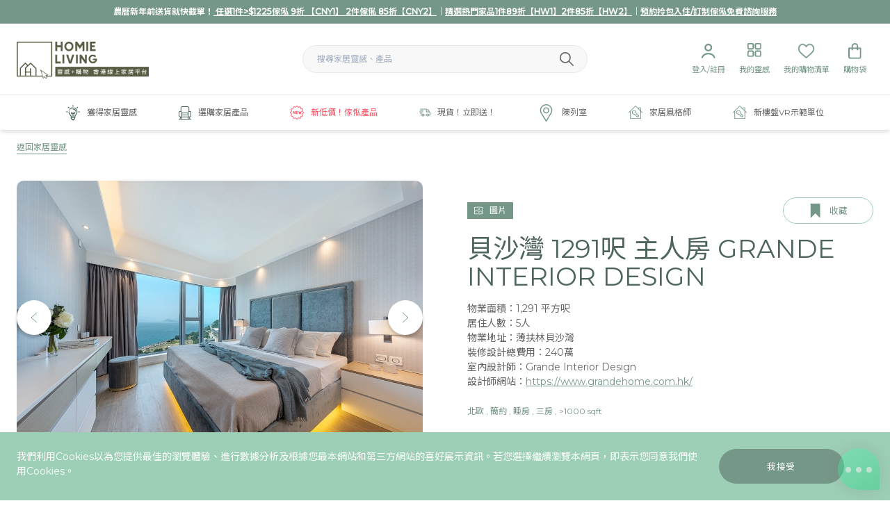

--- FILE ---
content_type: text/html; charset=UTF-8
request_url: https://homieliv.com/inspiration/%E8%B2%9D%E6%B2%99%E7%81%A3-1291%E5%91%8E-%E4%B8%BB%E4%BA%BA%E6%88%BF-grande-interior-design
body_size: 29088
content:
<!DOCTYPE html>
<html lang="zh-Hant">
<head>
<title>貝沙灣 1291呎 主人房 Grande interior Design - Homie Living</title>
<meta name="description" content=""/>
<meta property="fb:app_id" content="">
<meta property="og:url" content="https://homieliv.com/inspiration/%E8%B2%9D%E6%B2%99%E7%81%A3-1291%E5%91%8E-%E4%B8%BB%E4%BA%BA%E6%88%BF-grande-interior-design"/>
<meta property="og:type" content="website"/>
<meta property="og:title" content="貝沙灣 1291呎 主人房 Grande interior Design - Homie Living"/>
<meta property="og:image" content="https://s3.ap-southeast-1.amazonaws.com/homie-living-uploads/188A7981_2021-06-24-023542.jpg"/>
<meta property="og:description" content=""/>
<meta property="og:site_name" content="Homie Living"/>
<meta property="og:locale" content="zh_Hant"/>
<meta property="og:locale:alternate" content="zh_Hant"/>
<meta name="twitter:card" content="summary_large_image"/>
<meta name="twitter:site" content=""/>
<meta name="twitter:url" content="https://homieliv.com/inspiration/%E8%B2%9D%E6%B2%99%E7%81%A3-1291%E5%91%8E-%E4%B8%BB%E4%BA%BA%E6%88%BF-grande-interior-design"/>
<meta name="twitter:title" content="貝沙灣 1291呎 主人房 Grande interior Design - Homie Living"/>
<meta name="twitter:description" content=""/>
<meta name="twitter:image" content=""/>
<link rel="home" href="https://homieliv.com/"/>
<link rel="canonical" href="https://homieliv.com/inspiration/貝沙灣-1291呎-主人房-grande-interior-design">
<link rel="apple-touch-icon" sizes="57x57" href="/favicon/xapple-icon-57x57.png,qv=1.06.pagespeed.ic._5qIVb-2xW.webp">
<link rel="apple-touch-icon" sizes="60x60" href="/favicon/xapple-icon-60x60.png,qv=1.06.pagespeed.ic.3vS8oIq-Le.webp">
<link rel="apple-touch-icon" sizes="72x72" href="/favicon/xapple-icon-72x72.png.pagespeed.ic.qikoRIPlrZ.webp">
<link rel="apple-touch-icon" sizes="76x76" href="/favicon/xapple-icon-76x76.png.pagespeed.ic.IZd26aFazK.webp">
<link rel="apple-touch-icon" sizes="114x114" href="/favicon/xapple-icon-114x114.png.pagespeed.ic.zvbGMhu1sZ.webp">
<link rel="apple-touch-icon" sizes="120x120" href="/favicon/xapple-icon-120x120.png.pagespeed.ic.W3-HoD385c.webp">
<link rel="apple-touch-icon" sizes="144x144" href="/favicon/xapple-icon-144x144.png.pagespeed.ic.F9ncEAb-SF.webp">
<link rel="apple-touch-icon" sizes="152x152" href="/favicon/xapple-icon-152x152.png.pagespeed.ic.yT-tKiBek7.webp">
<link rel="apple-touch-icon" sizes="180x180" href="/favicon/xapple-icon-180x180.png.pagespeed.ic.mb1tvgorSh.webp">
<link rel="icon" type="image/png" sizes="192x192" href="/favicon/xandroid-icon-192x192.png.pagespeed.ic.0U3BGWmPk9.webp">
<link rel="icon" type="image/png" sizes="32x32" href="/favicon/xfavicon-32x32.png,qv=1.06.pagespeed.ic.0B5gFbwp97.webp">
<link rel="icon" type="image/png" sizes="96x96" href="/favicon/xfavicon-96x96.png,qv=1.06.pagespeed.ic.3mr4IhdSpL.webp">
<link rel="icon" type="image/png" sizes="16x16" href="/favicon/xfavicon-16x16.png,qv=1.06.pagespeed.ic.k5xHjCpcKH.webp">
<link rel="manifest" href="/favicon/manifest.json">
<meta name="msapplication-TileColor" content="#ffffff">
<meta name="msapplication-TileImage" content="/favicon/ms-icon-144x144.png">
<meta name="theme-color" content="#ffffff">
<meta name="viewport" content="width=device-width, initial-scale=1.0, maximum-scale=1.0, user-scalable=no, viewport-fit=cover"/>
<meta name="referrer" content="origin-when-cross-origin"/>
<meta name="google-site-verification" content="tk7sGRM3i-FWL3maBvTWKDHGXZhUJ-UG3ydCs_bl3l8"/>
<link rel="preconnect" href="https://fonts.gstatic.com">
<link href="https://fonts.googleapis.com/css2?family=Montserrat:wght@400;500&family=Noto+Sans+TC:wght@300;400;500;700&display=swap" rel="stylesheet">
<script src="https://assets.juicer.io/embed.js" data-pagespeed-orig-type="text/javascript" type="text/psajs" data-pagespeed-orig-index="0"></script>
<link href="https://assets.juicer.io/embed.css" media="all" rel="stylesheet" type="text/css"/>
<link href="/assets/dist/A.lib.css,,qv==1.06+bundle.css,,qv==1.06,Mcc.pIiiOXWFnw.css.pagespeed.cf.2S_32PCQFr.css" rel="stylesheet"/>
<script data-pagespeed-orig-type="text/javascript" type="text/psajs" data-pagespeed-orig-index="1">window.csrf='rAw3083aEaiI\u002D_mbpMrNvvn61XhRpJGL3eAzOg\u002DyrFifwn_bGQEwn9ludor6l0fh75\u002DTqeOZ\u002DdesjeUPPdOhv7STQlJb1J896YETmG1xdd4\u003D';</script>
<style type="text/css">[v-cloak]{opacity:0}@media only screen and (min-width:1024px){.filter-wrapper .filter-modal-buttons{position:relative}.filter-modal-wrapper.sidebar{overflow:overlay}}@media only screen and (max-width:768px){form#prod-search-form .filter-item.relative.furniture{z-index:0}}</style>
<script type="text/psajs" data-pagespeed-orig-index="2">!function(f,b,e,v,n,t,s){if(f.fbq)return;n=f.fbq=function(){n.callMethod?n.callMethod.apply(n,arguments):n.queue.push(arguments)};if(!f._fbq)f._fbq=n;n.push=n;n.loaded=!0;n.version='2.0';n.queue=[];t=b.createElement(e);t.async=!0;t.src=v;s=b.getElementsByTagName(e)[0];s.parentNode.insertBefore(t,s)}(window,document,'script','https://connect.facebook.net/en_US/fbevents.js');fbq('init','225324994917286');fbq('track','PageView');</script>
<script type="text/psajs" data-pagespeed-orig-index="3">(function(w,d,s,l,i){w[l]=w[l]||[];w[l].push({'gtm.start':new Date().getTime(),event:'gtm.js'});var f=d.getElementsByTagName(s)[0],j=d.createElement(s),dl=l!='dataLayer'?'&l='+l:'';j.async=true;j.src='https://www.googletagmanager.com/gtm.js?id='+i+dl;f.parentNode.insertBefore(j,f);})(window,document,'script','dataLayer','GTM-THKR3NN');</script>
<script async src="https://www.googletagmanager.com/gtag/js?id=AW-808148557" type="text/psajs" data-pagespeed-orig-index="4"></script>
<script type="text/psajs" data-pagespeed-orig-index="5">window.dataLayer=window.dataLayer||[];function gtag(){dataLayer.push(arguments);}gtag('js',new Date());gtag('config','AW-808148557');</script>
<link href="/assets/dist/lib.css?update=1768786314" rel="stylesheet">
</head>
<body><noscript><meta HTTP-EQUIV="refresh" content="0;url='https://homieliv.com/inspiration/%E8%B2%9D%E6%B2%99%E7%81%A3-1291%E5%91%8E-%E4%B8%BB%E4%BA%BA%E6%88%BF-grande-interior-design?PageSpeed=noscript'" /><style><!--table,div,span,font,p{display:none} --></style><div style="display:block">Please click <a href="https://homieliv.com/inspiration/%E8%B2%9D%E6%B2%99%E7%81%A3-1291%E5%91%8E-%E4%B8%BB%E4%BA%BA%E6%88%BF-grande-interior-design?PageSpeed=noscript">here</a> if you are not redirected within a few seconds.</div></noscript>
<noscript>
<iframe src="https://www.googletagmanager.com/ns.html?id=GTM-THKR3NN" height="0" width="0" style="display:none;visibility:hidden">
</iframe>
</noscript>
<noscript>
<img height="1" width="1" style="display:none" src="https://www.facebook.com/tr?id=225324994917286&ev=PageView&noscript=1"/>
</noscript>
<noscript>
<iframe src="https://www.googletagmanager.com/ns.html?id=GTM-MZHDKT7" height="0" width="0" style="display:none;visibility:hidden">
</iframe>
</noscript>
<div id="fb-root"></div>
<script async defer crossorigin="anonymous" src="https://connect.facebook.net/en_GB/sdk.js#xfbml=1&version=v9.0" nonce="cNpyagzP" type="text/psajs" data-pagespeed-orig-index="6"></script>
<homie-header inline-template>
<header class="shadow-md" v-cloak>
<div class="bg-green-dark alert">
<div class="container text-center py-2" id="promoheader">
<h3><strong>農曆新年前送貨就快截單！<a href="https://homieliv.com/furniture"> 任選1件&gt;$1225傢俬 9折 【CNY1】 2件傢俬 85折【CNY2】</a>｜<a href="https://homieliv.com/homeware" target="_blank" rel="noreferrer noopener">精選熱門家品1件89折【HW1】2件85折【HW2】</a>｜<a href="https://homieliv.com/home-styling-furniture-package">預約拎包入住/訂制傢俬免費諮詢服務</a></strong></h3>
</div>
</div>
<div class="navbar-wrapper">
<div class="navbar-top lg:border-b border-gray-light">
<div class="container">
<div class="flex flex-wrap items-center">
<div class="w-1/3 show-mobile">
<div class="user-nav text-green-dark">
<div class="flex">
<div class="item">
<a href="#" @click.prevent="showNav_m=!showNav_m">
<span class="nav-icon" v-bind:class="{'active':showNav_m}">
<span></span>
<span></span>
<span></span>
<span></span>
</span>
</a>
</div>
<div class="item">
<a href="https://homieliv.com/login">
<span class="icon"><svg xmlns="http://www.w3.org/2000/svg" width="23" height="23" viewBox="0 0 23 23" fill="none">
<path d="M11.7 9.70002C13.5226 9.70002 15 8.22256 15 6.40002C15 4.57748 13.5226 3.10002 11.7 3.10002C9.87751 3.10002 8.40005 4.57748 8.40005 6.40002C8.40005 8.22256 9.87751 9.70002 11.7 9.70002ZM11.7 11.9C8.66248 11.9 6.20005 9.43759 6.20005 6.40002C6.20005 3.36246 8.66248 0.900024 11.7 0.900024C14.7376 0.900024 17.2 3.36246 17.2 6.40002C17.2 9.43759 14.7376 11.9 11.7 11.9ZM4.15697 20.7148C3.98711 21.2981 3.50756 21.8 2.90005 21.8C2.29254 21.8 1.78995 21.3033 1.89927 20.7057C2.58239 16.9714 6.71009 14.1 11.7 14.1C16.69 14.1 20.8177 16.9714 21.5008 20.7057C21.6101 21.3033 21.1076 21.8 20.5 21.8C19.8925 21.8 19.413 21.2981 19.2431 20.7148C18.5347 18.2822 15.5034 16.3 11.7 16.3C7.89674 16.3 4.86539 18.2822 4.15697 20.7148Z" fill="#759787"></path>
</svg>
</span>
</a>
</div>
</div>
</div>
</div>
<div class="w-1/3 lg:order-1">
<div class="logo">
<a href="https://homieliv.com/">
<div class="logo-img" style="background-image:url(https://s3.ap-southeast-1.amazonaws.com/homie-living-uploads/icons/logo-text-500.png)" alt="Homie Living"></div>
</a>
</div>
</div>
<div class="w-1/3 lg:order-3">
<div class="user-nav text-green-dark">
<div class="flex justify-end">
<div class="item hide-mobile" @mouseleave="showUseredit=false" @mouseover="toggleUseredit()">
<div class="top">
<a href="https://homieliv.com/login">
<span class="icon"><svg xmlns="http://www.w3.org/2000/svg" width="23" height="23" viewBox="0 0 23 23" fill="none">
<path d="M11.7 9.70002C13.5226 9.70002 15 8.22256 15 6.40002C15 4.57748 13.5226 3.10002 11.7 3.10002C9.87751 3.10002 8.40005 4.57748 8.40005 6.40002C8.40005 8.22256 9.87751 9.70002 11.7 9.70002ZM11.7 11.9C8.66248 11.9 6.20005 9.43759 6.20005 6.40002C6.20005 3.36246 8.66248 0.900024 11.7 0.900024C14.7376 0.900024 17.2 3.36246 17.2 6.40002C17.2 9.43759 14.7376 11.9 11.7 11.9ZM4.15697 20.7148C3.98711 21.2981 3.50756 21.8 2.90005 21.8C2.29254 21.8 1.78995 21.3033 1.89927 20.7057C2.58239 16.9714 6.71009 14.1 11.7 14.1C16.69 14.1 20.8177 16.9714 21.5008 20.7057C21.6101 21.3033 21.1076 21.8 20.5 21.8C19.8925 21.8 19.413 21.2981 19.2431 20.7148C18.5347 18.2822 15.5034 16.3 11.7 16.3C7.89674 16.3 4.86539 18.2822 4.15697 20.7148Z" fill="#759787"></path>
</svg>
</span>
<span class="label">登入/註冊</span>
</a>
</div>
</div>
<div class="item">
<div class="top">
<a href="https://homieliv.com/user/bookmarks">
<span class="icon"><img src="/assets/icons/icon-blocks.svg" alt="Inspiration"></span>
<span class="label">我的靈感</span>
</a>
</div>
</div>
<div class="item">
<div class="top">
<a href="https://homieliv.com/user/wishlist">
<span class="icon"><img src="/assets/icons/icon-heart.svg" alt="Heart"></span>
<span class="label">我的購物清單</span>
</a>
</div>
</div>
<div class="item">
<div class="top">
<a href="https://homieliv.com/shop/cart">
<span class="icon"><img src="/assets/icons/icon-bag.svg" alt="Bag"></span>
<span class="label">購物袋</span>
<span class="cart-num invisible">0</span>
</a>
</div>
</div>
</div>
</div>
</div>
<div class="lg:w-1/3 w-full lg:order-2">
<div class="search">
<form class="header-search form-inline" action="https://homieliv.com/search">
<div class="flex items-center">
<input type="text" name="search" placeholder="搜尋家居靈感、產品" class="input-round w-full bg-gray-lightest border border-gray-light" spellcheck="false">
<button type="submit" aria-label="Submit Search">
<img src="/assets/icons/search.svg" alt="Search">
</button>
</div>
</form>
</div>
</div>
</div>
</div>
</div>
<div class="navbar" @mouseleave="resetMenu()" v-show="!isMobile || showNav_m">
<div class="container">
<div class="lg:flex justify-center navbar-row">
<div class="item" @mouseover="showMenuHover(1)">
<div class="top">
<a href="https://homieliv.com/inspiration" @click="showMenuClick(1,$event)" class="articles  flex items-center">
<span class="icon">
<svg xmlns="http://www.w3.org/2000/svg" width="20" height="23" viewBox="0 0 20 23" fill="none">
<g clip-path="url(#wrqryxegou-clip0)">
<path d="M9.99997 22.6201C9.56766 22.6201 9.16155 22.4498 8.85587 22.1485C8.55456 21.8472 8.38425 21.4455 8.38425 21.0219C7.45412 20.8647 6.76853 20.0568 6.76853 19.1005V17.8385C6.76853 16.5459 6.28382 15.3363 5.41045 14.4236C4.21831 13.1791 3.58513 11.5459 3.63316 9.82537C3.64189 9.51532 3.8908 9.27515 4.19648 9.27515C4.20085 9.27515 4.20958 9.27515 4.21395 9.27515C4.36679 9.27951 4.50652 9.34065 4.61133 9.45419C4.71613 9.56336 4.7729 9.70746 4.76853 9.8603C4.72923 11.2795 5.24888 12.6201 6.23141 13.6376C7.19211 14.6332 7.77727 15.9476 7.88644 17.3407H8.47159V12.9695H8.25325C7.54582 12.9695 6.97377 12.3931 6.97377 11.69V11.6332C6.97377 10.9258 7.55019 10.3538 8.25325 10.3538H8.32748C9.03491 10.3538 9.60696 10.9302 9.60696 11.6332V11.8385H10.393V11.6332C10.393 10.9258 10.9694 10.3538 11.6725 10.3538C12.3755 10.3538 12.9519 10.9302 12.9519 11.6332V11.69C12.9519 12.3974 12.3755 12.9695 11.6725 12.9695H11.5284V17.3363H12.1266C12.2401 15.9564 12.8384 14.6332 13.8166 13.5983C14.738 12.6201 15.2445 11.345 15.2445 10C15.2445 8.59392 14.6943 7.27078 13.6943 6.27951C12.7118 5.30134 11.3974 4.75986 10.0043 4.75986H9.96941C8.46286 4.76859 7.03054 5.43671 6.03491 6.58519C5.92574 6.71182 5.76853 6.78169 5.60696 6.78169C5.47159 6.78169 5.34058 6.73366 5.23578 6.64196C4.99997 6.43672 4.97377 6.07864 5.17465 5.84283C6.37989 4.44545 8.12224 3.63322 9.95631 3.62012H10.0043C11.6987 3.62012 13.2926 4.27951 14.4978 5.47165C15.7118 6.67689 16.3799 8.28388 16.3799 9.99567C16.3799 11.6289 15.7598 13.1835 14.6419 14.3712C13.738 15.3276 13.2401 16.5546 13.2401 17.8297V19.0918C13.2401 20.0525 12.5502 20.8603 11.6157 21.0132C11.607 21.904 10.8864 22.6201 9.99997 22.6201ZM9.52399 21.0481C9.54583 21.2926 9.75107 21.4848 10.0043 21.4848C10.2576 21.4848 10.4585 21.2926 10.4847 21.0481H9.52399ZM7.9039 19.1005C7.9039 19.5503 8.27072 19.9127 8.71613 19.9127H11.2926C11.7423 19.9127 12.1048 19.5459 12.1048 19.1005V18.4717H7.9039V19.1005ZM10.393 17.3363V12.9695H9.60696V17.3363H10.393ZM11.6768 11.8341C11.7554 11.8341 11.8209 11.7686 11.8209 11.69V11.6332C11.8209 11.5546 11.7554 11.4891 11.6768 11.4891C11.5982 11.4891 11.5327 11.5546 11.5327 11.6332V11.8385H11.6768V11.8341ZM8.25325 11.4848C8.17465 11.4848 8.10914 11.5503 8.10914 11.6289V11.6856C8.10914 11.7642 8.17465 11.8297 8.25325 11.8297H8.47159V11.6245C8.47159 11.5459 8.40609 11.4804 8.32748 11.4804H8.25325V11.4848Z" fill="#4D655A"></path>
<path d="M10.0001 2.76419C9.68565 2.76419 9.43237 2.51092 9.43237 2.19651V0.567686C9.43237 0.253275 9.68565 0 10.0001 0C10.3145 0 10.5677 0.253275 10.5677 0.567686V2.19651C10.5677 2.51092 10.3145 2.76419 10.0001 2.76419Z" fill="#4D655A"></path>
<path d="M17.8035 10.5677C17.4891 10.5677 17.2358 10.3145 17.2358 10.0001C17.2358 9.68565 17.4891 9.43237 17.8035 9.43237H19.4323C19.7468 9.43237 20 9.68565 20 10.0001C20 10.3145 19.7468 10.5677 19.4323 10.5677H17.8035Z" fill="#4D655A"></path>
<path d="M0.567685 10.5677C0.253275 10.5677 0 10.3145 0 10.0001C0 9.68565 0.253275 9.43237 0.567685 9.43237H2.1965C2.51091 9.43237 2.76419 9.68565 2.76419 10.0001C2.76419 10.3145 2.51091 10.5677 2.1965 10.5677H0.567685Z" fill="#4D655A"></path>
<path d="M4.48468 5.05237C4.33184 5.05237 4.1921 4.99123 4.08293 4.88643L2.93009 3.73359C2.70738 3.51088 2.70738 3.15281 2.93009 2.9301C3.03926 2.82093 3.179 2.76416 3.33184 2.76416C3.48468 2.76416 3.62442 2.8253 3.73359 2.9301L4.88642 4.08294C5.10913 4.30564 5.10913 4.66372 4.88642 4.88643C4.77725 4.99123 4.63315 5.05237 4.48468 5.05237Z" fill="#4D655A"></path>
<path d="M15.5197 5.05237C15.3669 5.05237 15.2271 4.99123 15.118 4.88643C14.8953 4.66372 14.8953 4.30564 15.118 4.08294L16.2708 2.9301C16.38 2.82093 16.5197 2.76416 16.6725 2.76416C16.8254 2.76416 16.9651 2.8253 17.0743 2.9301C17.297 3.15281 17.297 3.51088 17.0743 3.73359L15.9215 4.88643C15.8123 4.99123 15.6682 5.05237 15.5197 5.05237Z" fill="#4D655A"></path>
<path d="M13.6856 9.08295C13.4542 9.08295 13.2446 8.94321 13.1573 8.72924C12.6332 7.43229 11.3931 6.59387 9.99132 6.59387H9.96075C9.65071 6.59387 9.39743 6.34059 9.39307 6.03055C9.39307 5.71614 9.64197 5.46286 9.95638 5.4585H9.99132C10.9084 5.4585 11.7948 5.73361 12.5503 6.24889C13.297 6.75981 13.869 7.4716 14.2053 8.30566C14.2621 8.44539 14.2621 8.6026 14.2009 8.73797C14.1398 8.87771 14.0306 8.98688 13.8909 9.04365C13.8297 9.06985 13.7555 9.08295 13.6856 9.08295Z" fill="#4D655A"></path>
<path d="M13.9694 10.5677C13.8209 10.5677 13.6725 10.5066 13.5677 10.4018C13.4629 10.297 13.4017 10.1485 13.4017 10.0001C13.4017 9.85159 13.4629 9.70312 13.5677 9.59831C13.6725 9.49351 13.8209 9.43237 13.9694 9.43237C14.1179 9.43237 14.2664 9.49351 14.3712 9.59831C14.476 9.70312 14.5371 9.85159 14.5371 10.0001C14.5371 10.1485 14.476 10.297 14.3712 10.4018C14.2664 10.5066 14.1223 10.5677 13.9694 10.5677Z" fill="#4D655A"></path>
<path d="M4.65069 8.31872C4.50222 8.31872 4.35375 8.25759 4.24895 8.15278C4.14414 8.04798 4.08301 7.89951 4.08301 7.75104C4.08301 7.60256 4.14414 7.45409 4.24895 7.34929C4.35375 7.24449 4.50222 7.18335 4.65069 7.18335C4.79917 7.18335 4.94764 7.24449 5.05244 7.34929C5.15724 7.45409 5.21838 7.60256 5.21838 7.75104C5.21838 7.89951 5.15724 8.04798 5.05244 8.15278C4.94764 8.25759 4.79917 8.31872 4.65069 8.31872Z" fill="#4D655A"></path>
</g>
<defs>
<clipPath id="wrqryxegou-clip0">
<rect width="20" height="22.6201" fill="white"></rect>
</clipPath>
</defs>
</svg>
</span>
<span class="label">獲得家居靈感</span>
<span class="show-mobile ml-auto">
<span class="caret icon"><svg xmlns="http://www.w3.org/2000/svg" width="10" height="16" viewBox="0 0 10 16" fill="none">
<path d="M1 15L9 8L1 1" stroke="#759787"></path>
</svg>
</span>
</span>
</a>
</div>
</div>
<div class="item" @mouseover="showMenuHover(2)">
<div class="top">
<a href="/shop" @click="showMenuClick(2,$event)" class="shop  flex items-center">
<span class="icon">
<svg xmlns="http://www.w3.org/2000/svg" width="18" height="19" viewBox="0 0 18 19" fill="none">
<g clip-path="url(#bprfiwhcgs-clip0)">
<path d="M18 13.2599V8.52544C18 7.74283 17.3617 7.10454 16.5791 7.10454H15.1582V2.37003C15.1526 1.06013 14.0925 0 12.7882 0H5.21184C3.90194 0 2.84181 1.06013 2.84181 2.37003V7.10454H1.42091C0.638298 7.10454 0 7.74283 0 8.52544V13.2599C0.00555042 14.5088 0.976873 15.5356 2.22017 15.6133L1.53747 17.9945H0.471785H0.438483C0.194265 18.0111 0 18.2165 0 18.4662C0 18.716 0.194265 18.9214 0.438483 18.938H17.5227C17.7835 18.938 17.9945 18.7271 17.9945 18.4662C17.9945 18.2054 17.7835 17.9945 17.5227 17.9945H16.457L15.7743 15.6133C17.0231 15.5356 17.9944 14.5088 18 13.2599ZM7.85384 8.99723H6.15541C5.63922 8.99723 5.13969 9.16929 4.73451 9.48566V8.52544C4.73451 7.926 4.35153 7.39316 3.78538 7.19334V2.37003C3.78538 1.58742 4.42368 0.949122 5.20629 0.949122H12.7826C13.5652 0.949122 14.2035 1.58742 14.2035 2.37003V7.19334C13.6374 7.39316 13.2599 7.926 13.2544 8.52544V9.48566C12.8492 9.17484 12.3497 9.00278 11.8335 8.99723H10.1351H7.85384ZM5.48381 15.63H12.5106L13.8649 18H4.12951L5.48381 15.63ZM3.04163 18H2.52544L3.20259 15.63H4.39593L3.04163 18ZM13.2599 12.7882V14.6809H4.73451V12.7882H13.2599ZM4.73451 11.839V11.3673C4.73451 10.5846 5.3728 9.94635 6.15541 9.94635H11.839C12.6216 9.94635 13.2599 10.5846 13.2599 11.3673V11.839H4.73451ZM13.6041 15.63H14.7974L15.4746 18H14.9584L13.6041 15.63ZM0.949121 13.2599V8.52544C0.949121 8.26457 1.16004 8.05366 1.42091 8.05366H3.3136C3.57447 8.05366 3.78538 8.26457 3.78538 8.52544V14.6809H2.37003C1.58187 14.6809 0.949121 14.0481 0.949121 13.2599ZM17.0509 13.2599C17.0509 14.0426 16.4126 14.6809 15.63 14.6809H14.2091V8.52544C14.2091 8.26457 14.42 8.05366 14.6809 8.05366H16.5735C16.8344 8.05366 17.0453 8.26457 17.0453 8.52544V13.2599H17.0509Z" fill="#4D655A"></path>
</g>
<defs>
<clipPath id="bprfiwhcgs-clip0">
<rect width="18" height="18.9436" fill="white"></rect>
</clipPath>
</defs>
</svg>
</span>
<span class="label">選購家居產品</span>
<span class="show-mobile ml-auto">
<span class="caret icon"><svg xmlns="http://www.w3.org/2000/svg" width="10" height="16" viewBox="0 0 10 16" fill="none">
<path d="M1 15L9 8L1 1" stroke="#759787"></path>
</svg>
</span>
</span>
</a>
</div>
</div>
<div class="item" @mouseover="showMenuHover(3)">
<div class="top">
<a href="https://homieliv.com/valueproduct" class="highlight text-red flex items-center">
<span class="icon">
<svg xmlns="http://www.w3.org/2000/svg" width="20" height="20" viewBox="0 0 20 20" fill="none">
<g clip-path="url(#auqljfdmpc-clip0)">
<path d="M18.8643 8.52085C18.5556 8.29389 18.1722 8.0104 18.1217 7.82258C18.0669 7.61735 18.2626 7.16518 18.4208 6.80258C18.6913 6.17996 18.9713 5.53561 18.6608 4.99822C18.3469 4.45386 17.6417 4.37474 16.9608 4.29823C16.5721 4.25474 16.0887 4.20085 15.9443 4.05562C15.7991 3.91129 15.7452 3.42778 15.7017 3.03909C15.6252 2.35822 15.546 1.65387 15.0017 1.33908C14.5287 1.06431 13.8278 1.30431 13.1973 1.57908C12.8486 1.73038 12.4852 1.87471 12.1765 1.87822C11.9887 1.82865 11.7061 1.44432 11.4782 1.1356C11.0861 0.603464 10.6417 0 9.99998 0C9.3591 0 8.91391 0.603464 8.52171 1.13478C8.29389 1.44346 8.01126 1.82784 7.74517 1.88694C7.51124 1.88694 7.15125 1.73042 6.80258 1.57912C6.17042 1.30435 5.46868 1.06696 4.99911 1.33912C4.4539 1.65391 4.37478 2.35826 4.29823 3.03913C4.25564 3.42782 4.20085 3.91043 4.05648 4.05566C3.91125 4.20089 3.42778 4.25478 3.03994 4.29827C2.35822 4.37478 1.65297 4.45479 1.33908 4.99826C1.02864 5.53479 1.30863 6.17914 1.57908 6.80262C1.73735 7.16523 1.93386 7.61739 1.87907 7.82262C1.82865 8.01044 1.44428 8.29393 1.13645 8.52089C0.603464 8.91305 0 9.35824 0 9.99998C0 10.6417 0.603464 11.0869 1.13564 11.4791C1.44432 11.7061 1.8278 11.9896 1.87826 12.1774C1.93304 12.3826 1.73739 12.8348 1.57912 13.1974C1.30867 13.82 1.02868 14.4644 1.33912 15.0017C1.65302 15.5461 2.35826 15.6252 3.03913 15.7017C3.42782 15.7452 3.91129 15.7991 4.05566 15.9443C4.20089 16.0887 4.25478 16.5722 4.29827 16.9609C4.37478 17.6417 4.45394 18.3461 4.99826 18.6609C5.46957 18.9348 6.17042 18.6957 6.80262 18.4209C7.15133 18.2696 7.50782 18.1165 7.82347 18.1217C8.0113 18.1713 8.29389 18.5556 8.52175 18.8644C8.91391 19.3965 9.35828 20 10 20C10.6409 20 11.0861 19.3965 11.4774 18.8652C11.7052 18.5565 11.9878 18.1722 12.2539 18.1131C12.4887 18.1131 12.8487 18.2696 13.1965 18.4209C13.8296 18.6965 14.5304 18.9339 15 18.6617C15.5452 18.3469 15.6243 17.6426 15.7009 16.9609C15.7435 16.5722 15.7983 16.0896 15.9426 15.9443C16.0879 15.7991 16.5713 15.7452 16.9592 15.7017C17.6409 15.6252 18.3461 15.5452 18.66 15.0017C18.9713 14.4652 18.6913 13.8209 18.42 13.1974C18.2618 12.8348 18.0661 12.3835 18.1209 12.1774C18.1713 11.9896 18.5557 11.7061 18.8635 11.4791C19.3965 11.0869 20 10.6417 20 9.99998C20 9.35824 19.3965 8.91305 18.8643 8.52085ZM18.3496 10.7774C17.8878 11.1174 17.4104 11.4687 17.2817 11.9504C17.1487 12.4495 17.3904 13.0052 17.6243 13.5426C17.7739 13.8869 18 14.4069 17.9095 14.5643C17.8148 14.7287 17.2435 14.793 16.8643 14.8356C16.2869 14.9009 15.6895 14.9678 15.3295 15.3278C14.9695 15.6878 14.9026 16.2852 14.8383 16.8626C14.7957 17.2409 14.7313 17.813 14.5661 17.9078C14.5409 17.9226 14.4991 17.9261 14.4687 17.9261C14.2426 17.9261 13.8878 17.7713 13.5444 17.6226C13.0052 17.3887 12.4157 17.1557 11.9531 17.2809C11.4705 17.4096 11.1192 17.887 10.7783 18.3487C10.5487 18.66 10.2018 19.1304 10.0001 19.1304C9.79834 19.1304 9.45048 18.66 9.22181 18.3487C8.88183 17.8878 8.53051 17.4104 8.0479 17.2817C7.95313 17.2565 7.85139 17.2435 7.74444 17.2435C7.32966 17.2435 6.88532 17.4365 6.45574 17.6243C6.11315 17.773 5.75837 17.9278 5.53141 17.9278C5.50096 17.9278 5.45922 17.9243 5.43403 17.9095C5.26883 17.8139 5.20532 17.2426 5.16273 16.8643C5.09751 16.2869 5.03054 15.6895 4.67054 15.3295C4.3114 14.9695 3.71315 14.9026 3.13577 14.8374C2.75837 14.7948 2.18621 14.7304 2.09144 14.566C2.00013 14.4095 2.22709 13.8886 2.37664 13.5443C2.61057 13.0069 2.85228 12.4513 2.71924 11.9521C2.58966 11.4704 2.11227 11.1191 1.65143 10.7791C1.34013 10.5487 0.869673 10.2017 0.869673 9.99994C0.869673 9.79817 1.34009 9.45126 1.65143 9.22079C2.11316 8.88081 2.59056 8.52949 2.71924 8.04774C2.85228 7.54862 2.61053 6.99297 2.37664 6.45558C2.22795 6.11123 2.00099 5.59125 2.09144 5.43383C2.1871 5.26948 2.75841 5.20512 3.13667 5.16338C3.71405 5.09816 4.31144 5.03119 4.67144 4.67119C5.03144 4.31119 5.09841 3.7138 5.16362 3.13642C5.20536 2.75816 5.26972 2.18686 5.43493 2.09119C5.46016 2.0764 5.5019 2.07293 5.53231 2.07293C5.75841 2.07293 6.11319 2.2277 6.45578 2.37729C6.99493 2.61122 7.5836 2.84511 8.04709 2.71903C8.5297 2.59035 8.88101 2.11296 9.22186 1.65122C9.45142 1.33993 9.79838 0.869469 10.0001 0.869469C10.2018 0.869469 10.5497 1.33989 10.7792 1.65032C11.1192 2.11121 11.4705 2.5886 11.9532 2.71728C12.4123 2.83989 13.0053 2.61032 13.5445 2.37554C13.8871 2.22685 14.2418 2.07208 14.4688 2.07208C14.4992 2.07208 14.541 2.07554 14.5662 2.09034C14.7314 2.186 14.7949 2.75731 14.8375 3.13557C14.9027 3.71295 14.9697 4.31034 15.3297 4.67034C15.6888 5.03034 16.2871 5.09731 16.8644 5.16252C17.2418 5.20512 17.814 5.26948 17.9088 5.43383C18.0001 5.59035 17.7731 6.11123 17.6236 6.45558C17.3896 6.99297 17.1479 7.54862 17.281 8.04774C17.4105 8.52949 17.8879 8.88077 18.3488 9.22079C18.6601 9.45122 19.1305 9.79817 19.1305 9.99994C19.1305 10.2017 18.66 10.5487 18.3496 10.7774Z" fill="#FF4D5F"></path>
<path d="M7.39127 7.82602C7.15127 7.82602 6.95647 8.02081 6.95647 8.26082V10.4347L5.13039 7.99994C5.01821 7.85039 4.8217 7.78864 4.64517 7.84864C4.46778 7.90778 4.34778 8.07384 4.34778 8.26082V11.7391C4.34778 11.9791 4.54257 12.1739 4.78257 12.1739C5.02257 12.1739 5.21737 11.9791 5.21737 11.7391V9.56517L7.04346 11.9999C7.12693 12.1113 7.25737 12.1739 7.39127 12.1739C7.43737 12.1739 7.48343 12.1669 7.52867 12.1512C7.70606 12.0921 7.82606 11.926 7.82606 11.7391V8.26082C7.82606 8.02081 7.63127 7.82602 7.39127 7.82602Z" fill="#FF4D5F"></path>
<path d="M10.8695 11.3043H9.56514V8.6956H10.8695C11.1095 8.6956 11.3043 8.5008 11.3043 8.26081C11.3043 8.02081 11.1095 7.82605 10.8695 7.82605H9.13035C8.89035 7.82605 8.69556 8.02085 8.69556 8.26085V11.7391C8.69556 11.9791 8.89035 12.1739 9.13035 12.1739H10.8695C11.1095 12.1739 11.3043 11.9791 11.3043 11.7391C11.3043 11.4991 11.1095 11.3043 10.8695 11.3043Z" fill="#FF4D5F"></path>
<path d="M10.8695 9.56519H9.13035C8.89035 9.56519 8.69556 9.75998 8.69556 9.99998C8.69556 10.24 8.89035 10.4347 9.13035 10.4347H10.8695C11.1095 10.4347 11.3043 10.2399 11.3043 9.99994C11.3043 9.75994 11.1095 9.56519 10.8695 9.56519Z" fill="#FF4D5F"></path>
<path d="M16.1913 7.83911C15.9565 7.78087 15.7217 7.92174 15.6643 8.15562L15.1574 10.1852L14.76 8.99301C14.6417 8.63823 14.0539 8.63823 13.9348 8.99301L13.5374 10.1852L13.0305 8.15562C12.9722 7.92169 12.7322 7.77997 12.5035 7.83911C12.2705 7.89736 12.1296 8.13304 12.187 8.36607L13.0565 11.8443C13.1035 12.0313 13.2687 12.166 13.4618 12.173C13.68 12.1817 13.8304 12.0591 13.8913 11.8765L14.3479 10.5051L14.8044 11.8765C14.8644 12.0547 15.0305 12.1739 15.2174 12.1739C15.2226 12.1739 15.2287 12.1739 15.2331 12.173C15.4261 12.166 15.5913 12.0321 15.6383 11.8443L16.5078 8.36607C16.566 8.13304 16.4251 7.89736 16.1913 7.83911Z" fill="#FF4D5F"></path>
</g>
<defs>
<clipPath id="auqljfdmpc-clip0">
<rect width="20" height="20" fill="white"></rect>
</clipPath>
</defs>
</svg>
</span>
<span class="label">新低價！傢俬產品</span>
</a>
</div>
</div>
<div class="item" @mouseover="showMenuHover(4)">
<div class="top">
<a href="https://homieliv.com/instock" class="highlight text-default flex items-center">
<span class="icon">
<svg xmlns="http://www.w3.org/2000/svg" width="16" height="16" viewBox="0 0 16 16" fill="none">
<path d="M12.084 9.5127C10.9719 9.5127 10.0672 10.4174 10.0672 11.5295C10.0672 12.6416 10.9719 13.5463 12.084 13.5463C13.1963 13.5463 14.1008 12.6416 14.1008 11.5295C14.1008 10.4174 13.1961 9.5127 12.084 9.5127ZM12.084 12.5379C11.5279 12.5379 11.0756 12.0856 11.0756 11.5295C11.0756 10.9734 11.5279 10.5211 12.084 10.5211C12.6402 10.5211 13.0924 10.9734 13.0924 11.5295C13.0924 12.0857 12.6402 12.5379 12.084 12.5379Z" fill="#759787"></path>
<path d="M5.19328 9.5127C4.08119 9.5127 3.17647 10.4174 3.17647 11.5295C3.17647 12.6416 4.08119 13.5463 5.19328 13.5463C6.30537 13.5463 7.21009 12.6416 7.21009 11.5295C7.21009 10.4174 6.30537 9.5127 5.19328 9.5127ZM5.19328 12.5379C4.63715 12.5379 4.18487 12.0856 4.18487 11.5295C4.18487 10.9734 4.63715 10.5211 5.19328 10.5211C5.74925 10.5211 6.20168 10.9734 6.20168 11.5295C6.20168 12.0857 5.7494 12.5379 5.19328 12.5379Z" fill="#759787"></path>
<path d="M13.4422 3.73981C13.3565 3.56956 13.1822 3.46216 12.9916 3.46216H10.3361V4.47057H12.6807L14.0536 7.20132L14.9548 6.74819L13.4422 3.73981Z" fill="#759787"></path>
<path d="M10.5714 11.042H6.7563V12.0504H10.5714V11.042Z" fill="#759787"></path>
<path d="M3.68065 11.042H1.93278C1.65428 11.042 1.42859 11.2677 1.42859 11.5462C1.42859 11.8247 1.65431 12.0504 1.93278 12.0504H3.68068C3.95918 12.0504 4.18487 11.8246 4.18487 11.5462C4.18487 11.2677 3.95915 11.042 3.68065 11.042Z" fill="#759787"></path>
<path d="M15.8941 7.95973L14.9024 6.68242C14.8071 6.55939 14.66 6.48745 14.5042 6.48745H10.8403V2.95804C10.8403 2.67954 10.6146 2.45386 10.3362 2.45386H1.93278C1.65428 2.45386 1.42859 2.67958 1.42859 2.95804C1.42859 3.23651 1.65431 3.46223 1.93278 3.46223H9.83193V6.99164C9.83193 7.27014 10.0577 7.49583 10.3361 7.49583H14.2573L14.9916 8.4417V11.042H13.5966C13.3181 11.042 13.0924 11.2678 13.0924 11.5462C13.0924 11.8247 13.3182 12.0504 13.5966 12.0504H15.4958C15.7743 12.0504 16 11.8247 16 11.5462V8.26898C16 8.15705 15.9627 8.04814 15.8941 7.95973Z" fill="#759787"></path>
<path d="M3.64706 8.48755H1.32772C1.04922 8.48755 0.823532 8.71327 0.823532 8.99174C0.823532 9.27023 1.04925 9.49592 1.32772 9.49592H3.64703C3.92553 9.49592 4.15122 9.2702 4.15122 8.99174C4.15125 8.71327 3.92553 8.48755 3.64706 8.48755Z" fill="#759787"></path>
<path d="M4.80672 6.50415H0.504188C0.225719 6.50415 0 6.72987 0 7.00837C0 7.28687 0.225719 7.51255 0.504188 7.51255H4.80672C5.08522 7.51255 5.31091 7.28684 5.31091 7.00837C5.31091 6.7299 5.08522 6.50415 4.80672 6.50415Z" fill="#759787"></path>
<path d="M5.63025 4.521H1.32772C1.04922 4.521 0.823532 4.74671 0.823532 5.02518C0.823532 5.30368 1.04925 5.52937 1.32772 5.52937H5.63025C5.90875 5.52937 6.13444 5.30365 6.13444 5.02518C6.13447 4.74671 5.90875 4.521 5.63025 4.521Z" fill="#759787"></path>
</svg>
</span>
<span class="label">現貨！立即送！</span>
</a>
</div>
</div>
<div class="item" @mouseover="showMenuHover(5)">
<div class="top">
<a href="/showroom" class="highlight text-default flex items-center">
<span class="icon">
<svg xmlns="http://www.w3.org/2000/svg" width="25" height="25" viewBox="0 0 25 25" fill="none">
<path d="M12.5 0C7.65371 0 3.71094 3.94277 3.71094 8.78906C3.71094 10.4265 4.1645 12.0244 5.0229 13.4107L11.9997 24.6538C12.1333 24.8691 12.3688 25 12.622 25C12.624 25 12.6259 25 12.6278 25C12.8833 24.998 13.1192 24.8631 13.2504 24.6439L20.0494 13.292C20.8604 11.935 21.2891 10.3779 21.2891 8.78906C21.2891 3.94277 17.3463 0 12.5 0ZM18.7923 12.5399L12.6109 22.8606L6.26792 12.639C5.55342 11.4851 5.16602 10.1538 5.16602 8.78906C5.16602 4.75049 8.46143 1.45508 12.5 1.45508C16.5386 1.45508 19.8291 4.75049 19.8291 8.78906C19.8291 10.1133 19.4672 11.4105 18.7923 12.5399Z" fill="#759787"></path>
<path d="M12.5 4.39453C10.0769 4.39453 8.10547 6.36592 8.10547 8.78906C8.10547 11.1967 10.0448 13.1836 12.5 13.1836C14.9855 13.1836 16.8945 11.1703 16.8945 8.78906C16.8945 6.36592 14.9231 4.39453 12.5 4.39453ZM12.5 11.7285C10.8761 11.7285 9.56055 10.4085 9.56055 8.78906C9.56055 7.17363 10.8846 5.84961 12.5 5.84961C14.1154 5.84961 15.4346 7.17363 15.4346 8.78906C15.4346 10.3849 14.1496 11.7285 12.5 11.7285Z" fill="#759787"></path>
</svg>
</span>
<span class="label">陳列室</span>
</a>
</div>
</div>
<div class="item" @mouseover="showMenuHover(6)">
<div class="top">
<a href="#" @click="showMenuClick(6,$event)" class="simpleDropdown text-default flex items-center">
<span class="icon">
<svg xmlns="http://www.w3.org/2000/svg" width="20" height="20" viewBox="0 0 20 20" fill="none">
<g clip-path="url(#eugwdladhl-clip0)">
<path d="M2.68128 19.1116C2.4263 19.1116 2.21514 18.9044 2.21514 18.6454V8.90837L0.796813 10.3307C0.709163 10.4183 0.593625 10.4661 0.466135 10.4661C0.338645 10.4661 0.223108 10.4183 0.135458 10.3307C0.0478088 10.243 0 10.1235 0 10C0 9.87649 0.0478088 9.75697 0.135458 9.66932C0.314741 9.49402 9.5498 0.258964 9.66932 0.135458C9.75697 0.0478088 9.87251 0 10 0C10.1235 0 10.243 0.0478088 10.3307 0.135458L14.1912 3.99602V3.12749C14.1912 2.87251 14.3984 2.66135 14.6574 2.66135H17.3187C17.5737 2.66135 17.7849 2.86853 17.7849 3.12749V7.58964L19.8645 9.66932C20.0478 9.85259 20.0478 10.1474 19.8645 10.3267C19.7769 10.4143 19.6614 10.4622 19.5339 10.4622C19.4064 10.4622 19.2908 10.4143 19.2032 10.3267L17.7809 8.90438V18.6454C17.7809 18.9004 17.5737 19.1116 17.3147 19.1116H2.68128ZM3.14741 7.9761V18.1833H16.8526V7.9761L10 1.12351L3.14741 7.9761ZM15.1235 4.92829L16.8526 6.65737V3.59363H15.1235V4.92829Z" fill="#759787"></path>
<path d="M8.00398 10.243C7.749 10.243 7.53784 10.0359 7.53784 9.77692C7.53784 9.51796 7.74501 9.31079 8.00398 9.31079C8.26294 9.31079 8.47011 9.51796 8.47011 9.77692C8.47011 10.0359 8.26294 10.243 8.00398 10.243Z" fill="#759787"></path>
<path d="M12.2191 16.4542C12.0956 16.4542 11.9761 16.4064 11.8885 16.3188L8.44623 12.8766L8.35061 12.8885C8.23508 12.9044 8.11954 12.9084 8.00798 12.9084C6.28288 12.9084 4.88049 11.506 4.88049 9.78093C4.88049 8.05583 6.28288 6.65344 8.00798 6.65344C9.73308 6.65344 11.1355 8.05583 11.1355 9.78093C11.1355 9.89647 11.1275 10.008 11.1156 10.1236L11.1036 10.2192L12.3307 11.4463C12.4183 11.5339 12.4662 11.6495 12.4662 11.7769V12.8646H13.5458C13.6693 12.8646 13.7889 12.9124 13.8765 13.0001L14.5418 13.6654C14.6295 13.753 14.6773 13.8686 14.6773 13.9961V15.9921C14.6773 16.2471 14.4701 16.4582 14.2112 16.4582H12.2191V16.4542ZM8.59762 11.9005C8.72113 11.9005 8.84065 11.9483 8.9283 12.0359L12.4104 15.518H13.745V14.1833L13.3546 13.7929H11.996C11.7411 13.7929 11.5299 13.5857 11.5299 13.3267V11.9682L10.263 10.7013C10.1474 10.5857 10.1036 10.4264 10.1395 10.267C10.1793 10.0917 10.1992 9.92834 10.1992 9.77695C10.1992 8.56579 9.21515 7.58173 8.004 7.58173C6.79284 7.58173 5.80878 8.56579 5.80878 9.77695C5.80878 10.9881 6.79284 11.9722 8.004 11.9722C8.15539 11.9722 8.31476 11.9522 8.49404 11.9124C8.5299 11.9044 8.56177 11.9005 8.59762 11.9005Z" fill="#759787"></path>
</g>
<defs>
<clipPath id="eugwdladhl-clip0">
<rect width="20" height="19.1116" fill="white"></rect>
</clipPath>
</defs>
</svg>
</span>
<span class="label">家居風格師</span>
<span class="show-mobile ml-auto">
<span class="caret icon"><svg xmlns="http://www.w3.org/2000/svg" width="10" height="16" viewBox="0 0 10 16" fill="none">
<path d="M1 15L9 8L1 1" stroke="#759787"></path>
</svg>
</span>
</span>
</a>
</div>
</div>
<div class="item" @mouseover="showMenuHover(7)">
<div class="top">
<a href="https://homieliv.com/inspiration/新居入伙優惠" @click="showMenuClick(7,$event)" class="simpleDropdown text-default flex items-center">
<span class="icon">
<svg xmlns="http://www.w3.org/2000/svg" width="20" height="20" viewBox="0 0 20 20" fill="none">
<g clip-path="url(#nwdzavxhrz-clip0)">
<path d="M2.68128 19.1116C2.4263 19.1116 2.21514 18.9044 2.21514 18.6454V8.90837L0.796813 10.3307C0.709163 10.4183 0.593625 10.4661 0.466135 10.4661C0.338645 10.4661 0.223108 10.4183 0.135458 10.3307C0.0478088 10.243 0 10.1235 0 10C0 9.87649 0.0478088 9.75697 0.135458 9.66932C0.314741 9.49402 9.5498 0.258964 9.66932 0.135458C9.75697 0.0478088 9.87251 0 10 0C10.1235 0 10.243 0.0478088 10.3307 0.135458L14.1912 3.99602V3.12749C14.1912 2.87251 14.3984 2.66135 14.6574 2.66135H17.3187C17.5737 2.66135 17.7849 2.86853 17.7849 3.12749V7.58964L19.8645 9.66932C20.0478 9.85259 20.0478 10.1474 19.8645 10.3267C19.7769 10.4143 19.6614 10.4622 19.5339 10.4622C19.4064 10.4622 19.2908 10.4143 19.2032 10.3267L17.7809 8.90438V18.6454C17.7809 18.9004 17.5737 19.1116 17.3147 19.1116H2.68128ZM3.14741 7.9761V18.1833H16.8526V7.9761L10 1.12351L3.14741 7.9761ZM15.1235 4.92829L16.8526 6.65737V3.59363H15.1235V4.92829Z" fill="#759787"></path>
<path d="M8.00398 10.243C7.749 10.243 7.53784 10.0359 7.53784 9.77692C7.53784 9.51796 7.74501 9.31079 8.00398 9.31079C8.26294 9.31079 8.47011 9.51796 8.47011 9.77692C8.47011 10.0359 8.26294 10.243 8.00398 10.243Z" fill="#759787"></path>
<path d="M12.2191 16.4542C12.0956 16.4542 11.9761 16.4064 11.8885 16.3188L8.44623 12.8766L8.35061 12.8885C8.23508 12.9044 8.11954 12.9084 8.00798 12.9084C6.28288 12.9084 4.88049 11.506 4.88049 9.78093C4.88049 8.05583 6.28288 6.65344 8.00798 6.65344C9.73308 6.65344 11.1355 8.05583 11.1355 9.78093C11.1355 9.89647 11.1275 10.008 11.1156 10.1236L11.1036 10.2192L12.3307 11.4463C12.4183 11.5339 12.4662 11.6495 12.4662 11.7769V12.8646H13.5458C13.6693 12.8646 13.7889 12.9124 13.8765 13.0001L14.5418 13.6654C14.6295 13.753 14.6773 13.8686 14.6773 13.9961V15.9921C14.6773 16.2471 14.4701 16.4582 14.2112 16.4582H12.2191V16.4542ZM8.59762 11.9005C8.72113 11.9005 8.84065 11.9483 8.9283 12.0359L12.4104 15.518H13.745V14.1833L13.3546 13.7929H11.996C11.7411 13.7929 11.5299 13.5857 11.5299 13.3267V11.9682L10.263 10.7013C10.1474 10.5857 10.1036 10.4264 10.1395 10.267C10.1793 10.0917 10.1992 9.92834 10.1992 9.77695C10.1992 8.56579 9.21515 7.58173 8.004 7.58173C6.79284 7.58173 5.80878 8.56579 5.80878 9.77695C5.80878 10.9881 6.79284 11.9722 8.004 11.9722C8.15539 11.9722 8.31476 11.9522 8.49404 11.9124C8.5299 11.9044 8.56177 11.9005 8.59762 11.9005Z" fill="#759787"></path>
</g>
<defs>
<clipPath id="nwdzavxhrz-clip0">
<rect width="20" height="19.1116" fill="white"></rect>
</clipPath>
</defs>
</svg>
</span>
<span class="label">新樓盤VR示範單位</span>
<span class="show-mobile ml-auto">
<span class="caret icon"><svg xmlns="http://www.w3.org/2000/svg" width="10" height="16" viewBox="0 0 10 16" fill="none">
<path d="M1 15L9 8L1 1" stroke="#759787"></path>
</svg>
</span>
</span>
</a>
</div>
</div>
<transition name="menu">
<div class="dropdown bg-white shadow-md w-full lg:py-4 lg:border-t border-gray-light articles" v-show="showMenu==1">
<div class="container">
<div class="show-mobile">
<a class="backlink text-green-dark lg:py-1 py-2 lg:px-0 px-2" @click.prevent="showMenu=null">
<span class="caret icon left"><svg xmlns="http://www.w3.org/2000/svg" width="10" height="16" viewBox="0 0 10 16" fill="none">
<path d="M1 15L9 8L1 1" stroke="#759787"></path>
</svg>
</span> 返回</a>
</div>
<div class="lg:flex">
<div class="lg:w-1/5">
<div class="lg:py-1 py-2 lg:px-0 px-2 h4 text-green-dark">家居靈感</div>
<div class="lg:py-1 py-2 lg:px-0 px-2">
<a href="https://homieliv.com/inspiration">所有靈感</a>
</div>
<div class="lg:py-1 py-2 lg:px-0 px-2">
<a href="/find-your-style">風格測試</a>
</div>
<div class="lg:py-1 py-2 lg:px-0 px-2">
<a href="/inspiration?type=article">家居閱讀</a>
</div>
<div class="lg:py-1 py-2 lg:px-0 px-2">
<a href="/inspiration?type=gallery">圖片</a>
</div>
<div class="lg:py-1 py-2 lg:px-0 px-2">
<a href="/inspiration?type=video">影片</a>
</div>
</div>
<div class="lg:w-4/5">
<div class="lg:py-1 py-2 lg:px-0 px-2 h4 text-green-dark">熱門家居閱讀</div>
<div class="lg:flex">
<div class="lg:w-1/3">
<div class="article-nav-item">
<div class="flex">
<div class="w-auto pr-3">
<a href="https://homieliv.com/inspiration/manhattanhill-case-laichikok"><div class="img rounded-lg" style="background-image:url(https://s3.ap-southeast-1.amazonaws.com/homie-living-uploads/0112-15.png)"></div></a>
</div>
<div class="w-1/2">
<a href="https://homieliv.com/inspiration?type=article" class="article-tag bg-green text-green-darkest">
<span class="flex items-center">
<span class="icon">
<svg xmlns="http://www.w3.org/2000/svg" width="12" height="12" viewBox="0 0 12 12" fill="none">
<g clip-path="url(#clip0)">
<path d="M10.4289 0.102997C10.2916 -0.0343323 10.069 -0.0343323 9.93172 0.102997L7.22221 2.8125H1.0781C0.496552 2.8125 0.023407 3.28565 0.023407 3.86719V8.78898C0.023407 9.37061 0.496552 9.84367 1.0781 9.84367H1.4531V11.6484C1.4531 11.7913 1.53961 11.92 1.67191 11.9739C1.80612 12.0287 1.95746 11.9949 2.05597 11.8943L4.0619 9.84367H8.15623C8.73778 9.84367 9.21092 9.37061 9.21092 8.78898V4.80121L11.9204 2.09171C12.0577 1.95438 12.0577 1.73181 11.9204 1.59448L10.4289 0.102997ZM7.19712 5.82056L6.20277 4.82621L9.18593 1.84314L10.1803 2.8375L7.19712 5.82056ZM5.82823 5.44602L6.57731 6.1951L5.29337 6.72996L5.82823 5.44602ZM8.5078 8.78898C8.5078 8.98289 8.35005 9.14054 8.15623 9.14054H3.91404C3.81946 9.14054 3.72883 9.17872 3.66273 9.24628L2.15622 10.7863V9.4921C2.15622 9.29801 1.99884 9.14054 1.80466 9.14054H1.0781C0.884279 9.14054 0.726533 8.98289 0.726533 8.78898V3.86719C0.726533 3.67328 0.884279 3.51563 1.0781 3.51563H6.51899L5.45698 4.57764C5.42768 4.60694 5.39866 4.64731 5.37934 4.6951L4.40623 7.03126H2.50779C2.3136 7.03126 2.15622 7.18863 2.15622 7.38282C2.15622 7.57691 2.3136 7.73411 2.50779 7.73411H4.64042H4.64069C4.68592 7.73411 4.73444 7.72486 4.77885 7.70582L7.32823 6.64399C7.37071 6.62742 7.41356 6.59858 7.44578 6.56635L8.5078 5.50434V8.78898ZM10.6774 2.34027L9.68306 1.34592L10.1803 0.848786L11.1746 1.84314L10.6774 2.34027Z" fill="#4D655A"></path>
</g>
<defs>
<clipPath id="clip0">
<rect width="12" height="12" fill="white"></rect>
</clipPath>
</defs>
</svg>
</span>
<span>
家居閱讀
</span>
</span>
</a>
<div class="title py-1"><a href="https://homieliv.com/inspiration/manhattanhill-case-laichikok" class="text-green-dark h4">為新婚而設的剛剛好 枕海聽風 暖木溫居 ｜荔枝角曼克頓山兩房全海景家居</a></div>
<a href="https://homieliv.com/inspiration/manhattanhill-case-laichikok" class="text-green border-b inline-block">了解詳情</a>
</div>
</div>
</div>
</div>
<div class="lg:w-1/3">
<div class="article-nav-item">
<div class="flex">
<div class="w-auto pr-3">
<a href="https://homieliv.com/inspiration/2026-pantone-家居-為空間注入輕盈與寧靜的-cloud-dancer"><div class="img rounded-lg" style="background-image:url(https://s3.ap-southeast-1.amazonaws.com/homie-living-uploads/Pantone_Cloud-Dancer.jpg)"></div></a>
</div>
<div class="w-1/2">
<a href="https://homieliv.com/inspiration?type=article" class="article-tag bg-green text-green-darkest">
<span class="flex items-center">
<span class="icon">
<svg xmlns="http://www.w3.org/2000/svg" width="12" height="12" viewBox="0 0 12 12" fill="none">
<g clip-path="url(#clip0)">
<path d="M10.4289 0.102997C10.2916 -0.0343323 10.069 -0.0343323 9.93172 0.102997L7.22221 2.8125H1.0781C0.496552 2.8125 0.023407 3.28565 0.023407 3.86719V8.78898C0.023407 9.37061 0.496552 9.84367 1.0781 9.84367H1.4531V11.6484C1.4531 11.7913 1.53961 11.92 1.67191 11.9739C1.80612 12.0287 1.95746 11.9949 2.05597 11.8943L4.0619 9.84367H8.15623C8.73778 9.84367 9.21092 9.37061 9.21092 8.78898V4.80121L11.9204 2.09171C12.0577 1.95438 12.0577 1.73181 11.9204 1.59448L10.4289 0.102997ZM7.19712 5.82056L6.20277 4.82621L9.18593 1.84314L10.1803 2.8375L7.19712 5.82056ZM5.82823 5.44602L6.57731 6.1951L5.29337 6.72996L5.82823 5.44602ZM8.5078 8.78898C8.5078 8.98289 8.35005 9.14054 8.15623 9.14054H3.91404C3.81946 9.14054 3.72883 9.17872 3.66273 9.24628L2.15622 10.7863V9.4921C2.15622 9.29801 1.99884 9.14054 1.80466 9.14054H1.0781C0.884279 9.14054 0.726533 8.98289 0.726533 8.78898V3.86719C0.726533 3.67328 0.884279 3.51563 1.0781 3.51563H6.51899L5.45698 4.57764C5.42768 4.60694 5.39866 4.64731 5.37934 4.6951L4.40623 7.03126H2.50779C2.3136 7.03126 2.15622 7.18863 2.15622 7.38282C2.15622 7.57691 2.3136 7.73411 2.50779 7.73411H4.64042H4.64069C4.68592 7.73411 4.73444 7.72486 4.77885 7.70582L7.32823 6.64399C7.37071 6.62742 7.41356 6.59858 7.44578 6.56635L8.5078 5.50434V8.78898ZM10.6774 2.34027L9.68306 1.34592L10.1803 0.848786L11.1746 1.84314L10.6774 2.34027Z" fill="#4D655A"></path>
</g>
<defs>
<clipPath id="clip0">
<rect width="12" height="12" fill="white"></rect>
</clipPath>
</defs>
</svg>
</span>
<span>
家居閱讀
</span>
</span>
</a>
<div class="title py-1"><a href="https://homieliv.com/inspiration/2026-pantone-家居-為空間注入輕盈與寧靜的-cloud-dancer" class="text-green-dark h4">2026 Pantone 家居：為空間注入輕盈與寧靜的 Cloud Dancer</a></div>
<a href="https://homieliv.com/inspiration/2026-pantone-家居-為空間注入輕盈與寧靜的-cloud-dancer" class="text-green border-b inline-block">了解詳情</a>
</div>
</div>
</div>
</div>
<div class="lg:w-1/3">
<div class="article-nav-item">
<div class="flex">
<div class="w-auto pr-3">
<a href="https://homieliv.com/inspiration/馬鞍山-心roject"><div class="img rounded-lg" style="background-image:url(https://s3.ap-southeast-1.amazonaws.com/homie-living-uploads/WhatsApp-Image-2025-11-27-at-11.38.29-AM.jpeg)"></div></a>
</div>
<div class="w-1/2">
<a href="https://homieliv.com/inspiration?type=gallery" class="article-tag bg-green-dark text-white">
<span class="flex items-center">
<span class="icon">
<svg xmlns="http://www.w3.org/2000/svg" width="12" height="12" viewBox="0 0 12 12" fill="none">
<path d="M6.56488 5.51046C5.90387 5.51046 5.366 4.97268 5.366 4.31167C5.366 3.65057 5.90387 3.11279 6.56488 3.11279C7.22589 3.11279 7.76367 3.65057 7.76367 4.31167C7.76367 4.97268 7.22589 5.51046 6.56488 5.51046ZM6.56488 3.81592C6.2915 3.81592 6.06912 4.0383 6.06912 4.31167C6.06912 4.58496 6.2915 4.80734 6.56488 4.80734C6.83817 4.80734 7.06055 4.58496 7.06055 4.31167C7.06055 4.0383 6.83817 3.81592 6.56488 3.81592Z" fill="white"></path>
<path d="M0.438171 0.867188H11.5618C11.8034 0.867188 12 1.06375 12 1.30536V10.7208C12 10.9624 11.8034 11.159 11.5618 11.159H0.438171C0.196564 11.159 0 10.9624 0 10.7208V1.30536C0 1.06375 0.196564 0.867188 0.438171 0.867188ZM0.703125 1.57031V7.13452L2.91449 4.92307C3.05869 4.77914 3.29315 4.77924 3.43726 4.92334L6.56479 8.05087L8.56256 6.05319C8.63242 5.98325 8.72534 5.9447 8.82422 5.9447C8.923 5.9447 9.01584 5.98315 9.08569 6.05301L11.2969 8.26419V1.57031H0.703125ZM11.2969 10.4559V9.25854L8.82422 6.78589L6.82654 8.78357C6.75659 8.85352 6.66367 8.89215 6.56479 8.89215C6.46609 8.89215 6.37317 8.85361 6.30341 8.78375L3.17578 5.65613L0.703033 8.12888V10.4559H11.2969Z" fill="white"></path>
</svg>
</span>
<span>
圖片
</span>
</span>
</a>
<div class="title py-1"><a href="https://homieliv.com/inspiration/馬鞍山-心roject" class="text-green-dark h4">馬鞍山 468呎 客廳</a></div>
<a href="https://homieliv.com/inspiration/馬鞍山-心roject" class="text-green border-b inline-block">了解詳情</a>
</div>
</div>
</div>
</div>
</div>
</div>
</div>
</div>
</div>
</transition>
<transition name="menu">
<div class="dropdown bg-white shadow-md w-full lg:py-4 lg:border-t border-gray-light shop" v-show="showMenu==2">
<div class="show-mobile">
<a class="backlink text-green-dark lg:py-1 py-2 lg:px-0 px-2" @click.prevent="showMenu=null">
<span class="caret icon left"><svg xmlns="http://www.w3.org/2000/svg" width="10" height="16" viewBox="0 0 10 16" fill="none">
<path d="M1 15L9 8L1 1" stroke="#759787"></path>
</svg>
</span> 返回</a>
</div>
<div class="container">
<div class="lg:flex">
<div class="menu1 lg:w-1/5 lg:pr-6">
<div class="item lg:py-3 py-2 lg:px-0 px-2 border-gray-light lg:border-b" v-bind:class="{'active':showShopSub==1}">
<div class="flex items-center justify-between hide-mobile">
<a href="https://homieliv.com/furniture">
傢俱
</a>
<a href="#" class="px-2" @click.prevent="showShopMenu(1,1)">
<span class="caret icon"><svg xmlns="http://www.w3.org/2000/svg" width="10" height="16" viewBox="0 0 10 16" fill="none">
<path d="M1 15L9 8L1 1" stroke="#759787"></path>
</svg>
</span>
</a>
</div>
<div class="flex items-center justify-between show-mobile">
<a href="https://homieliv.com/furniture" @click.prevent="showShopMenu(1,1)">
傢俱
</a>
<a href="#" class="px-2" @click.prevent="showShopMenu(1,1)">
<span class="caret icon"><svg xmlns="http://www.w3.org/2000/svg" width="10" height="16" viewBox="0 0 10 16" fill="none">
<path d="M1 15L9 8L1 1" stroke="#759787"></path>
</svg>
</span>
</a>
</div>
</div>
<div class="item lg:py-3 py-2 lg:px-0 px-2 border-gray-light lg:border-b" v-bind:class="{'active':showShopSub==2}">
<div class="flex items-center justify-between hide-mobile">
<a href="https://homieliv.com/smart-home">
智能家居
</a>
<a href="#" class="px-2" @click.prevent="showShopMenu(2,1)">
<span class="caret icon"><svg xmlns="http://www.w3.org/2000/svg" width="10" height="16" viewBox="0 0 10 16" fill="none">
<path d="M1 15L9 8L1 1" stroke="#759787"></path>
</svg>
</span>
</a>
</div>
<div class="flex items-center justify-between show-mobile">
<a href="https://homieliv.com/smart-home" @click.prevent="showShopMenu(2,1)">
智能家居
</a>
<a href="#" class="px-2" @click.prevent="showShopMenu(2,1)">
<span class="caret icon"><svg xmlns="http://www.w3.org/2000/svg" width="10" height="16" viewBox="0 0 10 16" fill="none">
<path d="M1 15L9 8L1 1" stroke="#759787"></path>
</svg>
</span>
</a>
</div>
</div>
<div class="item lg:py-3 py-2 lg:px-0 px-2 border-gray-light lg:border-b" v-bind:class="{'active':showShopSub==3}">
<div class="flex items-center justify-between hide-mobile">
<a href="https://homieliv.com/homeware">
家居用品飾品
</a>
<a href="#" class="px-2" @click.prevent="showShopMenu(3,1)">
<span class="caret icon"><svg xmlns="http://www.w3.org/2000/svg" width="10" height="16" viewBox="0 0 10 16" fill="none">
<path d="M1 15L9 8L1 1" stroke="#759787"></path>
</svg>
</span>
</a>
</div>
<div class="flex items-center justify-between show-mobile">
<a href="https://homieliv.com/homeware" @click.prevent="showShopMenu(3,1)">
家居用品飾品
</a>
<a href="#" class="px-2" @click.prevent="showShopMenu(3,1)">
<span class="caret icon"><svg xmlns="http://www.w3.org/2000/svg" width="10" height="16" viewBox="0 0 10 16" fill="none">
<path d="M1 15L9 8L1 1" stroke="#759787"></path>
</svg>
</span>
</a>
</div>
</div>
<div class="item lg:py-3 py-2 lg:px-0 px-2 border-gray-light lg:border-b" v-bind:class="{'active':showShopSub==4}">
<div class="flex items-center justify-between hide-mobile">
<a href="https://homieliv.com/homeelectric">
家居電力產品
</a>
<a href="#" class="px-2" @click.prevent="showShopMenu(4,1)">
<span class="caret icon"><svg xmlns="http://www.w3.org/2000/svg" width="10" height="16" viewBox="0 0 10 16" fill="none">
<path d="M1 15L9 8L1 1" stroke="#759787"></path>
</svg>
</span>
</a>
</div>
<div class="flex items-center justify-between show-mobile">
<a href="https://homieliv.com/homeelectric" @click.prevent="showShopMenu(4,1)">
家居電力產品
</a>
<a href="#" class="px-2" @click.prevent="showShopMenu(4,1)">
<span class="caret icon"><svg xmlns="http://www.w3.org/2000/svg" width="10" height="16" viewBox="0 0 10 16" fill="none">
<path d="M1 15L9 8L1 1" stroke="#759787"></path>
</svg>
</span>
</a>
</div>
</div>
</div>
<transition name="menu">
<div class="menu2 lg:w-3/5" v-show="showShopSub">
<div class="menu2-item w-full" data-parent="傢俱" v-show="showShopSub==1">
<div class="show-mobile">
<a class="backlink text-green-dark lg:py-1 py-2 lg:px-0 px-2" @click.prevent="showShopSub=null">
<span class="caret icon left"><svg xmlns="http://www.w3.org/2000/svg" width="10" height="16" viewBox="0 0 10 16" fill="none">
<path d="M1 15L9 8L1 1" stroke="#759787"></path>
</svg>
</span> 返回</a>
</div>
<div class="show-mobile">
<div class="mt-2 lg:py-1 py-2 lg:px-0 px-2 h4 text-green-darkest">
<a href="https://homieliv.com/furniture">
瀏覽全部
傢俱	</a>
</div>
</div>
<div class="lg:flex lg:pr-12 justify-between">
<div class="item-column lg:w-auto w-full lg:pr-4">
<div class="lg:py-1 py-2 lg:px-0 px-2 h4 text-green-dark">
<a href="https://homieliv.com/furniture/sofa" class="hide-mobile">
梳化
</a>
<a class="show-mobile flex items-center justify-between" href="https://homieliv.com/furniture/sofa" @click.prevent="showSubAccordion(1)">
<span class="label">
梳化
</span>
<span class="caret icon" v-bind:class="{ 'down':(showShopSubAccordion!=1), 'up':(showShopSubAccordion==1) }"><svg xmlns="http://www.w3.org/2000/svg" width="10" height="16" viewBox="0 0 10 16" fill="none">
<path d="M1 15L9 8L1 1" stroke="#759787"></path>
</svg>
</span>
</a>
</div>
<div class="col-content" v-show="!isMobile || showShopSubAccordion==1">
<div class="lg:py-1 py-2 lg:px-0 px-2">
<a href="https://homieliv.com/furniture/sofa/seat-single">單座位</a>
</div>
<div class="lg:py-1 py-2 lg:px-0 px-2">
<a href="https://homieliv.com/furniture/sofa/seat-double">雙座位</a>
</div>
<div class="lg:py-1 py-2 lg:px-0 px-2">
<a href="https://homieliv.com/furniture/sofa/seat-triple">三座位</a>
</div>
<div class="lg:py-1 py-2 lg:px-0 px-2">
<a href="https://homieliv.com/furniture/sofa/sofa-lshape">L型梳化</a>
</div>
<div class="lg:py-1 py-2 lg:px-0 px-2">
<a href="https://homieliv.com/furniture/sofa/sofabed">梳化床</a>
</div>
<div class="lg:py-1 py-2 lg:px-0 px-2">
<a href="https://homieliv.com/furniture/chair/chair-pouf-ottoman">腳凳/地凳</a>
</div>
<div class="lg:py-1 py-2 lg:px-0 px-2">
<a href="https://homieliv.com/furniture/sofa/esofa">電動梳化</a>
</div>
</div>
</div>
<div class="item-column lg:w-auto w-full lg:pr-4">
<div class="lg:py-1 py-2 lg:px-0 px-2 h4 text-green-dark">
<a href="https://homieliv.com/furniture/table" class="hide-mobile">
桌子
</a>
<a class="show-mobile flex items-center justify-between" href="https://homieliv.com/furniture/table" @click.prevent="showSubAccordion(2)">
<span class="label">
桌子
</span>
<span class="caret icon" v-bind:class="{ 'down':(showShopSubAccordion!=2), 'up':(showShopSubAccordion==2) }"><svg xmlns="http://www.w3.org/2000/svg" width="10" height="16" viewBox="0 0 10 16" fill="none">
<path d="M1 15L9 8L1 1" stroke="#759787"></path>
</svg>
</span>
</a>
</div>
<div class="col-content" v-show="!isMobile || showShopSubAccordion==2">
<div class="lg:py-1 py-2 lg:px-0 px-2">
<a href="https://homieliv.com/furniture/table/table-diningtable">餐枱</a>
</div>
<div class="lg:py-1 py-2 lg:px-0 px-2">
<a href="https://homieliv.com/furniture/table/dining-table-chair-set">餐桌櫈組合</a>
</div>
<div class="lg:py-1 py-2 lg:px-0 px-2">
<a href="https://homieliv.com/furniture/table/coffeetable">茶几</a>
</div>
<div class="lg:py-1 py-2 lg:px-0 px-2">
<a href="https://homieliv.com/furniture/table/table-roundtable">圓枱</a>
</div>
<div class="lg:py-1 py-2 lg:px-0 px-2">
<a href="https://homieliv.com/furniture/table/table-extensiontable">伸縮餐枱</a>
</div>
<div class="lg:py-1 py-2 lg:px-0 px-2">
<a href="https://homieliv.com/furniture/table/table-adjustable">升降枱</a>
</div>
<div class="lg:py-1 py-2 lg:px-0 px-2">
<a href="https://homieliv.com/furniture/table/table-workingdesk">書桌</a>
</div>
<div class="lg:py-1 py-2 lg:px-0 px-2">
<a href="https://homieliv.com/furniture/table/table-dressingtable">梳妝枱</a>
</div>
<div class="lg:py-1 py-2 lg:px-0 px-2">
<a href="https://homieliv.com/furniture/table/table-consoletable">長几</a>
</div>
</div>
</div>
<div class="item-column lg:w-auto w-full lg:pr-4">
<div class="lg:py-1 py-2 lg:px-0 px-2 h4 text-green-dark">
<a href="https://homieliv.com/furniture/shelves" class="hide-mobile">
櫃子
</a>
<a class="show-mobile flex items-center justify-between" href="https://homieliv.com/furniture/shelves" @click.prevent="showSubAccordion(3)">
<span class="label">
櫃子
</span>
<span class="caret icon" v-bind:class="{ 'down':(showShopSubAccordion!=3), 'up':(showShopSubAccordion==3) }"><svg xmlns="http://www.w3.org/2000/svg" width="10" height="16" viewBox="0 0 10 16" fill="none">
<path d="M1 15L9 8L1 1" stroke="#759787"></path>
</svg>
</span>
</a>
</div>
<div class="col-content" v-show="!isMobile || showShopSubAccordion==3">
<div class="lg:py-1 py-2 lg:px-0 px-2">
<a href="https://homieliv.com/furniture/shelves/shelves-tvcabinet">電視櫃</a>
</div>
<div class="lg:py-1 py-2 lg:px-0 px-2">
<a href="https://homieliv.com/furniture/shelves/shelves-sideboard">邊櫃</a>
</div>
<div class="lg:py-1 py-2 lg:px-0 px-2">
<a href="https://homieliv.com/furniture/shelves/shelves-bookcase">書櫃</a>
</div>
<div class="lg:py-1 py-2 lg:px-0 px-2">
<a href="https://homieliv.com/furniture/shelves/shelves-chestofdrawer">抽屜櫃</a>
</div>
<div class="lg:py-1 py-2 lg:px-0 px-2">
<a href="https://homieliv.com/furniture/shelves/shelves-bedsidetable">床頭櫃</a>
</div>
<div class="lg:py-1 py-2 lg:px-0 px-2">
<a href="https://homieliv.com/furniture/shelves/shelves-shoecabinet">鞋櫃</a>
</div>
<div class="lg:py-1 py-2 lg:px-0 px-2">
<a href="https://homieliv.com/furniture/shelves/shelves-closet">衣櫃</a>
</div>
<div class="lg:py-1 py-2 lg:px-0 px-2">
<a href="https://homieliv.com/furniture/shelves/rack">儲物架/層架</a>
</div>
</div>
</div>
<div class="item-column lg:w-auto w-full lg:pr-4">
<div class="lg:py-1 py-2 lg:px-0 px-2 h4 text-green-dark">
<a href="https://homieliv.com/furniture" class="hide-mobile">
其他傢俬分類
</a>
<a class="show-mobile flex items-center justify-between" href="https://homieliv.com/furniture" @click.prevent="showSubAccordion(4)">
<span class="label">
其他傢俬分類
</span>
<span class="caret icon" v-bind:class="{ 'down':(showShopSubAccordion!=4), 'up':(showShopSubAccordion==4) }"><svg xmlns="http://www.w3.org/2000/svg" width="10" height="16" viewBox="0 0 10 16" fill="none">
<path d="M1 15L9 8L1 1" stroke="#759787"></path>
</svg>
</span>
</a>
</div>
<div class="col-content" v-show="!isMobile || showShopSubAccordion==4">
<div class="lg:py-1 py-2 lg:px-0 px-2">
<a href="https://homieliv.com/furniture/chair">椅子</a>
</div>
<div class="lg:py-1 py-2 lg:px-0 px-2">
<a href="https://homieliv.com/furniture/chair/chair-bench">長凳</a>
</div>
<div class="lg:py-1 py-2 lg:px-0 px-2">
<a href="https://homieliv.com/furniture/mattress">床褥</a>
</div>
<div class="lg:py-1 py-2 lg:px-0 px-2">
<a href="https://homieliv.com/furniture/ergonomic">人體工學傢俱</a>
</div>
<div class="lg:py-1 py-2 lg:px-0 px-2">
<a href="https://homieliv.com/furniture/bed-frame">床架</a>
</div>
<div class="lg:py-1 py-2 lg:px-0 px-2">
<a href="https://homieliv.com/for-kids">小孩傢俬</a>
</div>
<div class="lg:py-1 py-2 lg:px-0 px-2">
<a href="https://homieliv.com/homie-living-for-business-corporate">辦公室傢俬、傢俱</a>
</div>
<div class="lg:py-1 py-2 lg:px-0 px-2">
<a href="https://homieliv.com/for-pets">寵物傢俬與家品</a>
</div>
</div>
</div>
</div>
</div>
<div class="menu2-item w-full" data-parent="智能家居" v-show="showShopSub==2">
<div class="show-mobile">
<a class="backlink text-green-dark lg:py-1 py-2 lg:px-0 px-2" @click.prevent="showShopSub=null">
<span class="caret icon left"><svg xmlns="http://www.w3.org/2000/svg" width="10" height="16" viewBox="0 0 10 16" fill="none">
<path d="M1 15L9 8L1 1" stroke="#759787"></path>
</svg>
</span> 返回</a>
</div>
<div class="show-mobile">
<div class="mt-2 lg:py-1 py-2 lg:px-0 px-2 h4 text-green-darkest">
<a href="https://homieliv.com/smart-home">
瀏覽全部
智能家居	</a>
</div>
</div>
<div class="lg:flex lg:pr-12 justify-between">
<div class="item-column lg:w-auto w-full lg:pr-4">
<div class="lg:py-1 py-2 lg:px-0 px-2 h4 text-green-dark">
<a href="https://homieliv.com/smart-home" class="hide-mobile">
熱門品牌
</a>
<a class="show-mobile flex items-center justify-between" href="https://homieliv.com/smart-home" @click.prevent="showSubAccordion(1)">
<span class="label">
熱門品牌
</span>
<span class="caret icon" v-bind:class="{ 'down':(showShopSubAccordion!=1), 'up':(showShopSubAccordion==1) }"><svg xmlns="http://www.w3.org/2000/svg" width="10" height="16" viewBox="0 0 10 16" fill="none">
<path d="M1 15L9 8L1 1" stroke="#759787"></path>
</svg>
</span>
</a>
</div>
<div class="col-content" v-show="!isMobile || showShopSubAccordion==1">
<div class="lg:py-1 py-2 lg:px-0 px-2">
<a href="https://homieliv.com/brand/googlenest">Google Nest 智能喇叭配件</a>
</div>
<div class="lg:py-1 py-2 lg:px-0 px-2">
<a href="https://homieliv.com/brand/amazonecho">Amazon Echo 智能喇叭</a>
</div>
<div class="lg:py-1 py-2 lg:px-0 px-2">
<a href="https://homieliv.com/brand/philipshue">Philips Hue 智能燈</a>
</div>
<div class="lg:py-1 py-2 lg:px-0 px-2">
<a href="https://homieliv.com/brand/nanoleaf">Nanoleaf 智能燈</a>
</div>
<div class="lg:py-1 py-2 lg:px-0 px-2">
<a href="https://homieliv.com/brand/meross">Meross 智能插座</a>
</div>
<div class="lg:py-1 py-2 lg:px-0 px-2">
<a href="https://homieliv.com/brand/eve">Eve 智能配件</a>
</div>
<div class="lg:py-1 py-2 lg:px-0 px-2">
<a href="https://homieliv.com/brand/switchbot">Switchbot</a>
</div>
<div class="lg:py-1 py-2 lg:px-0 px-2">
<a href="https://homieliv.com/brand/sonos">Sonos 智能喇叭</a>
</div>
<div class="lg:py-1 py-2 lg:px-0 px-2">
<a href="https://homieliv.com/brand/lifesmart">Lifesmart 智能配件</a>
</div>
<div class="lg:py-1 py-2 lg:px-0 px-2">
<a href="https://homieliv.com/brand/marshall-智能喇叭">Marshall 智能喇叭</a>
</div>
</div>
</div>
<div class="item-column lg:w-auto w-full lg:pr-4">
<div class="lg:py-1 py-2 lg:px-0 px-2 h4 text-green-dark">
<a href="https://homieliv.com/smart-home" class="hide-mobile">
智能產品類別
</a>
<a class="show-mobile flex items-center justify-between" href="https://homieliv.com/smart-home" @click.prevent="showSubAccordion(2)">
<span class="label">
智能產品類別
</span>
<span class="caret icon" v-bind:class="{ 'down':(showShopSubAccordion!=2), 'up':(showShopSubAccordion==2) }"><svg xmlns="http://www.w3.org/2000/svg" width="10" height="16" viewBox="0 0 10 16" fill="none">
<path d="M1 15L9 8L1 1" stroke="#759787"></path>
</svg>
</span>
</a>
</div>
<div class="col-content" v-show="!isMobile || showShopSubAccordion==2">
<div class="lg:py-1 py-2 lg:px-0 px-2">
<a href="https://homieliv.com/smart-home/speaker">智能喇叭</a>
</div>
<div class="lg:py-1 py-2 lg:px-0 px-2">
<a href="https://homieliv.com/smart-home/smart-light">智能燈</a>
</div>
<div class="lg:py-1 py-2 lg:px-0 px-2">
<a href="https://homieliv.com/smart-home/plug">智能插頭</a>
</div>
<div class="lg:py-1 py-2 lg:px-0 px-2">
<a href="https://homieliv.com/smart-home/smart-switch">智能電掣</a>
</div>
<div class="lg:py-1 py-2 lg:px-0 px-2">
<a href="https://homieliv.com/smart-home/curtain">智能窗簾</a>
</div>
<div class="lg:py-1 py-2 lg:px-0 px-2">
<a href="https://homieliv.com/smart-home/ipcam">家庭攝影機</a>
</div>
<div class="lg:py-1 py-2 lg:px-0 px-2">
<a href="https://homieliv.com/smart-home/lock">智能門鎖</a>
</div>
<div class="lg:py-1 py-2 lg:px-0 px-2">
<a href="https://homieliv.com/smart-home/sensor">智能感應器</a>
</div>
</div>
</div>
<div class="item-column lg:w-auto w-full lg:pr-4">
<div class="lg:py-1 py-2 lg:px-0 px-2 h4 text-green-dark">
<a href="https://homieliv.com/smart-home" class="hide-mobile">
需聯動的智能家居系統
</a>
<a class="show-mobile flex items-center justify-between" href="https://homieliv.com/smart-home" @click.prevent="showSubAccordion(3)">
<span class="label">
需聯動的智能家居系統
</span>
<span class="caret icon" v-bind:class="{ 'down':(showShopSubAccordion!=3), 'up':(showShopSubAccordion==3) }"><svg xmlns="http://www.w3.org/2000/svg" width="10" height="16" viewBox="0 0 10 16" fill="none">
<path d="M1 15L9 8L1 1" stroke="#759787"></path>
</svg>
</span>
</a>
</div>
<div class="col-content" v-show="!isMobile || showShopSubAccordion==3">
<div class="lg:py-1 py-2 lg:px-0 px-2">
<a href="https://homieliv.com/product-hub/apple">與Apple HomeKit聯動</a>
</div>
<div class="lg:py-1 py-2 lg:px-0 px-2">
<a href="https://homieliv.com/product-hub/google">與Google Home聯動</a>
</div>
<div class="lg:py-1 py-2 lg:px-0 px-2">
<a href="https://homieliv.com/product-hub/alexa">與Amazon Alexa聯動</a>
</div>
</div>
</div>
</div>
</div>
<div class="menu2-item w-full" data-parent="家居用品飾品" v-show="showShopSub==3">
<div class="show-mobile">
<a class="backlink text-green-dark lg:py-1 py-2 lg:px-0 px-2" @click.prevent="showShopSub=null">
<span class="caret icon left"><svg xmlns="http://www.w3.org/2000/svg" width="10" height="16" viewBox="0 0 10 16" fill="none">
<path d="M1 15L9 8L1 1" stroke="#759787"></path>
</svg>
</span> 返回</a>
</div>
<div class="show-mobile">
<div class="mt-2 lg:py-1 py-2 lg:px-0 px-2 h4 text-green-darkest">
<a href="https://homieliv.com/homeware">
瀏覽全部
家居用品飾品	</a>
</div>
</div>
<div class="lg:flex lg:pr-12 flex-wrap justify-between">
<div class="lg:w-1/3 py-1">
<div class="lg:py-1 py-2 lg:px-0 px-2 lg:text-green-dark lg:h4">
<a href="https://homieliv.com/homeware/rug">地毯</a>
</div>
</div>
<div class="lg:w-1/3 py-1">
<div class="lg:py-1 py-2 lg:px-0 px-2 lg:text-green-dark lg:h4">
<a href="https://homieliv.com/homeware/storage">收納用品</a>
</div>
</div>
<div class="lg:w-1/3 py-1">
<div class="lg:py-1 py-2 lg:px-0 px-2 lg:text-green-dark lg:h4">
<a href="https://homieliv.com/homeware/kitchen">廚房用品</a>
</div>
</div>
<div class="lg:w-1/3 py-1">
<div class="lg:py-1 py-2 lg:px-0 px-2 lg:text-green-dark lg:h4">
<a href="https://homieliv.com/homeware/bathroom">浴室用品</a>
</div>
</div>
<div class="lg:w-1/3 py-1">
<div class="lg:py-1 py-2 lg:px-0 px-2 lg:text-green-dark lg:h4">
<a href="https://homieliv.com/homeware/plant">花盆花器</a>
</div>
</div>
<div class="lg:w-1/3 py-1">
<div class="lg:py-1 py-2 lg:px-0 px-2 lg:text-green-dark lg:h4">
<a href="https://homieliv.com/filters/h-f-flora">花禮/花伴生活</a>
</div>
</div>
<div class="lg:w-1/3 py-1">
<div class="lg:py-1 py-2 lg:px-0 px-2 lg:text-green-dark lg:h4">
<a href="https://homieliv.com/homeware/partygames">派對遊戲</a>
</div>
</div>
<div class="lg:w-1/3 py-1">
<div class="lg:py-1 py-2 lg:px-0 px-2 lg:text-green-dark lg:h4">
<a href="https://homieliv.com/homeware/disinfection">家居防疫</a>
</div>
</div>
<div class="lg:w-1/3 py-1">
<div class="lg:py-1 py-2 lg:px-0 px-2 lg:text-green-dark lg:h4">
<a href="https://homieliv.com/homeware/lighting">燈具</a>
</div>
</div>
<div class="lg:w-1/3 py-1">
<div class="lg:py-1 py-2 lg:px-0 px-2 lg:text-green-dark lg:h4">
<a href="https://homieliv.com/homeware/cushion">軟墊</a>
</div>
</div>
<div class="lg:w-1/3 py-1">
<div class="lg:py-1 py-2 lg:px-0 px-2 lg:text-green-dark lg:h4">
<a href="https://homieliv.com/homeware/photo">相框相架</a>
</div>
</div>
<div class="lg:w-1/3 py-1">
<div class="lg:py-1 py-2 lg:px-0 px-2 lg:text-green-dark lg:h4">
<a href="https://homieliv.com/homeware/wall">牆壁裝飾</a>
</div>
</div>
<div class="lg:w-1/3 py-1">
<div class="lg:py-1 py-2 lg:px-0 px-2 lg:text-green-dark lg:h4">
<a href="https://homieliv.com/homeware/mirror">鏡</a>
</div>
</div>
<div class="lg:w-1/3 py-1">
<div class="lg:py-1 py-2 lg:px-0 px-2 lg:text-green-dark lg:h4">
<a href="https://homieliv.com/homeware/tableware">餐桌用品</a>
</div>
</div>
<div class="lg:w-1/3 py-1">
<div class="lg:py-1 py-2 lg:px-0 px-2 lg:text-green-dark lg:h4">
<a href="https://homieliv.com/homeware/textile">家居織品</a>
</div>
</div>
<div class="lg:w-1/3 py-1">
<div class="lg:py-1 py-2 lg:px-0 px-2 lg:text-green-dark lg:h4">
<a href="https://homieliv.com/homeware/floor">地板飾品</a>
</div>
</div>
<div class="lg:w-1/3 py-1">
<div class="lg:py-1 py-2 lg:px-0 px-2 lg:text-green-dark lg:h4">
<a href="https://homieliv.com/homeware/green">環保產品</a>
</div>
</div>
</div>
</div>
<div class="menu2-item w-full" data-parent="家居電力產品" v-show="showShopSub==4">
<div class="show-mobile">
<a class="backlink text-green-dark lg:py-1 py-2 lg:px-0 px-2" @click.prevent="showShopSub=null">
<span class="caret icon left"><svg xmlns="http://www.w3.org/2000/svg" width="10" height="16" viewBox="0 0 10 16" fill="none">
<path d="M1 15L9 8L1 1" stroke="#759787"></path>
</svg>
</span> 返回</a>
</div>
<div class="show-mobile">
<div class="mt-2 lg:py-1 py-2 lg:px-0 px-2 h4 text-green-darkest">
<a href="https://homieliv.com/homeelectric">
瀏覽全部
家居電力產品	</a>
</div>
</div>
<div class="lg:flex lg:pr-12 flex-wrap justify-between">
<div class="lg:w-1/3 py-1">
<div class="lg:py-1 py-2 lg:px-0 px-2 lg:text-green-dark lg:h4">
<a href="https://homieliv.com/brand/eubiq">Eubiq 電力軌道</a>
</div>
</div>
<div class="lg:w-1/3 py-1">
<div class="lg:py-1 py-2 lg:px-0 px-2 lg:text-green-dark lg:h4">
<a href="https://homieliv.com/homeelectric/hotpot">火鍋爐具</a>
</div>
</div>
<div class="lg:w-1/3 py-1">
<div class="lg:py-1 py-2 lg:px-0 px-2 lg:text-green-dark lg:h4">
<a href="https://homieliv.com/homeelectric/switch">電力路軌/電制</a>
</div>
</div>
<div class="lg:w-1/3 py-1">
<div class="lg:py-1 py-2 lg:px-0 px-2 lg:text-green-dark lg:h4">
<a href="https://homieliv.com/brand/irobot">iRobot 拖地掃地機械人</a>
</div>
</div>
<div class="lg:w-1/3 py-1">
<div class="lg:py-1 py-2 lg:px-0 px-2 lg:text-green-dark lg:h4">
<a href="https://homieliv.com/homeelectric/homeelectrics">家居電器</a>
</div>
</div>
</div>
</div>
</div>
</transition>
<div class="menu2 lg:w-1/5 w-full hide-mobile">
<div class="px-4 callout text-center">
<a href="https://homieliv.com/furniture">
</a>
<div class="title"><a href="https://homieliv.com/furniture" class="h4 text-green-dark">
Learn More
</a></div>
<a href="https://homieliv.com/furniture" class="border-b inline-block text-green">了解詳情</a>
</div>
</div>
</div>
</div>
</div>
</transition>
<transition name="menu">
<div class="dropdown bg-white shadow-md w-full lg:py-4 lg:border-t border-gray-light services" v-show="showMenu==6">
<div class="show-mobile">
<a class="backlink text-green-dark lg:py-1 py-2 lg:px-0 px-2" @click.prevent="showMenu=null">
<span class="caret icon left"><svg xmlns="http://www.w3.org/2000/svg" width="10" height="16" viewBox="0 0 10 16" fill="none">
<path d="M1 15L9 8L1 1" stroke="#759787"></path>
</svg>
</span> 返回</a>
</div>
<div class="container">
<div class="lg:flex items-center justify-center">
<div class="py-3 px-4">
<a href="/find-your-style">
家居風格測試
</a>
</div>
<div class="py-3 px-4">
<a href="/furniture-planner">
家居佈置方案
</a>
</div>
<div class="py-3 px-4">
<a href="/3DPreview">
虛擬風格師
</a>
</div>
<div class="py-3 px-4">
<a href="/moodboard">
製作專屬家居風格mood board
</a>
</div>
<div class="py-3 px-4">
<a href="/home-styling-furniture-package">
拎包入住服務套裝
</a>
</div>
</div>
</div>
</div>
</transition>
<transition name="menu">
<div class="dropdown bg-white shadow-md w-full lg:py-4 lg:border-t border-gray-light services" v-show="showMenu==7">
<div class="show-mobile">
<a class="backlink text-green-dark lg:py-1 py-2 lg:px-0 px-2" @click.prevent="showMenu=null">
<span class="caret icon left"><svg xmlns="http://www.w3.org/2000/svg" width="10" height="16" viewBox="0 0 10 16" fill="none">
<path d="M1 15L9 8L1 1" stroke="#759787"></path>
</svg>
</span> 返回</a>
</div>
<div class="container">
<div class="lg:flex items-center justify-center">
<div class="py-3 px-4">
<a href="https://homieliv.com/inspiration/pavilia-farm-vr-showflat">
Pavilia Farm 柏傲莊
</a>
</div>
<div class="py-3 px-4">
<a href="https://homieliv.com/inspiration/one-innovale-vr-showflat">
One Innovale
</a>
</div>
<div class="py-3 px-4">
<a href="https://homieliv.com/inspiration/one-victoria-vr-showflat">
One Victoria 維港一號
</a>
</div>
<div class="py-3 px-4">
<a href="https://homieliv.com/inspiration/yoho-hub-vr-showflat">
YOHO Hub
</a>
</div>
<div class="py-3 px-4">
<a href="https://homieliv.com/inspiration/the-arles-vr-flat">
THE ARLES 星凱‧堤岸
</a>
</div>
<div class="py-3 px-4">
<a href="https://homieliv.com/inspiration/grand-victoria-vr-showflat">
Grand Victoria 維港匯
</a>
</div>
<div class="py-3 px-4">
<a href="https://homieliv.com/inspiration/monaco-vr-newflat">
Monaco
</a>
</div>
<div class="py-3 px-4">
<a href="https://homieliv.com/inspiration/novoland-vr-showflat">
NOVO LAND
</a>
</div>
<div class="py-3 px-4">
<a href="https://homieliv.com/inspiration/silicon-hill-vr-flat">
Silicon Hill
</a>
</div>
<div class="py-3 px-4">
<a href="https://homieliv.com/inspiration/montego-bay-vr-flat">
Montego Bay 蔚藍東岸
</a>
</div>
<div class="py-3 px-4">
<a href="https://homieliv.com/inspiration/the-aperture-vr-flat">
The Aperture 皓日
</a>
</div>
<div class="py-3 px-4">
<a href="https://homieliv.com/inspiration/baker-circle-dover-vr-flat">
Baker Circle Dover 必嘉坊・㬢匯
</a>
</div>
<div class="py-3 px-4">
<a href="https://homieliv.com/inspiration/新居入伙優惠">
特選屋苑入伙優惠
</a>
</div>
</div>
</div>
</div>
</transition>
</div>
</div>
</div>
</div>
</header>
</homie-header>
<div class="py-4">
<div class="container">
<a href="https://homieliv.com/inspiration?type=gallery" class="border-b inline-block text-green-dark ">返回家居靈感</a>
</div>
</div>
<div class="article-detail gallery">
<div class="gallery-wrapper mb-8">
<div class="container">
<div class="flex flex-wrap justify-center items-center">
<div class="lg:w-1/2 lg:pr-8 w-full">
<div class="gallery-carousel-wrapper carousel-default relative lightbox-js-wrapper">
<div class="carousel">
<div class="slide">
<a href="https://s3.ap-southeast-1.amazonaws.com/homie-living-uploads/188A7981.jpg" class="lightbox-js"><img src="https://s3.ap-southeast-1.amazonaws.com/homie-living-uploads/188A7981.jpg" alt class=""></a>
</div>
<div class="slide">
<a href="https://s3.ap-southeast-1.amazonaws.com/homie-living-uploads/188A7946.jpg" class="lightbox-js"><img src="https://s3.ap-southeast-1.amazonaws.com/homie-living-uploads/188A7946.jpg" alt class=""></a>
</div>
<div class="slide">
<a href="https://s3.ap-southeast-1.amazonaws.com/homie-living-uploads/188A7956.jpg" class="lightbox-js"><img src="https://s3.ap-southeast-1.amazonaws.com/homie-living-uploads/188A7956.jpg" alt class=""></a>
</div>
<div class="slide">
<a href="https://s3.ap-southeast-1.amazonaws.com/homie-living-uploads/188A8004.jpg" class="lightbox-js"><img src="https://s3.ap-southeast-1.amazonaws.com/homie-living-uploads/188A8004.jpg" alt class=""></a>
</div>
<div class="slide">
<a href="https://s3.ap-southeast-1.amazonaws.com/homie-living-uploads/188A8016.jpg" class="lightbox-js"><img src="https://s3.ap-southeast-1.amazonaws.com/homie-living-uploads/188A8016.jpg" alt class=""></a>
</div>
<div class="slide">
<a href="https://s3.ap-southeast-1.amazonaws.com/homie-living-uploads/188A8039.jpg" class="lightbox-js"><img src="https://s3.ap-southeast-1.amazonaws.com/homie-living-uploads/188A8039.jpg" alt class=""></a>
</div>
</div>
<button class="slick-arrow prev" aria-label="Prev">
<span class="caret icon left"><svg xmlns="http://www.w3.org/2000/svg" width="10" height="16" viewBox="0 0 10 16" fill="none">
<path d="M1 15L9 8L1 1" stroke="#759787"></path>
</svg>
</span>
</button>
<button class="slick-arrow next" aria-label="Next">
<span class="caret icon right"><svg xmlns="http://www.w3.org/2000/svg" width="10" height="16" viewBox="0 0 10 16" fill="none">
<path d="M1 15L9 8L1 1" stroke="#759787"></path>
</svg>
</span>
</button>	</div>
</div>
<div class="lg:w-1/2 lg:pl-8 lg:pt-0 py-4 w-full">
<div class="top">
<div class="flex items-center justify-between mb-4">
<div>
<a href="https://homieliv.com/inspiration?type=gallery" class="article-tag bg-green-dark text-white">
<span class="flex items-center">
<span class="icon">
<svg xmlns="http://www.w3.org/2000/svg" width="12" height="12" viewBox="0 0 12 12" fill="none">
<path d="M6.56488 5.51046C5.90387 5.51046 5.366 4.97268 5.366 4.31167C5.366 3.65057 5.90387 3.11279 6.56488 3.11279C7.22589 3.11279 7.76367 3.65057 7.76367 4.31167C7.76367 4.97268 7.22589 5.51046 6.56488 5.51046ZM6.56488 3.81592C6.2915 3.81592 6.06912 4.0383 6.06912 4.31167C6.06912 4.58496 6.2915 4.80734 6.56488 4.80734C6.83817 4.80734 7.06055 4.58496 7.06055 4.31167C7.06055 4.0383 6.83817 3.81592 6.56488 3.81592Z" fill="white"></path>
<path d="M0.438171 0.867188H11.5618C11.8034 0.867188 12 1.06375 12 1.30536V10.7208C12 10.9624 11.8034 11.159 11.5618 11.159H0.438171C0.196564 11.159 0 10.9624 0 10.7208V1.30536C0 1.06375 0.196564 0.867188 0.438171 0.867188ZM0.703125 1.57031V7.13452L2.91449 4.92307C3.05869 4.77914 3.29315 4.77924 3.43726 4.92334L6.56479 8.05087L8.56256 6.05319C8.63242 5.98325 8.72534 5.9447 8.82422 5.9447C8.923 5.9447 9.01584 5.98315 9.08569 6.05301L11.2969 8.26419V1.57031H0.703125ZM11.2969 10.4559V9.25854L8.82422 6.78589L6.82654 8.78357C6.75659 8.85352 6.66367 8.89215 6.56479 8.89215C6.46609 8.89215 6.37317 8.85361 6.30341 8.78375L3.17578 5.65613L0.703033 8.12888V10.4559H11.2969Z" fill="white"></path>
</svg>
</span>
<span>
圖片
</span>
</span>
</a>
</div>
<div>
<form method="POST" action="https://homieliv.com/actions/homieliving/bookmark/toggle-bookmark" class="bookmark-btn-wrapper bookmarkFormA">
<input type="hidden" name="CRAFT_CSRF_TOKEN" value="rAw3083aEaiI-_mbpMrNvvn61XhRpJGL3eAzOg-yrFifwn_bGQEwn9ludor6l0fh75-TqeOZ-desjeUPPdOhv7STQlJb1J896YETmG1xdd4=">
<input type="hidden" name="elId" value="332302">
<input type="hidden" name="elType" value="entry">
<button class=" btn hollow border border-green text-green-dark hover:bg-gray-lightest bookmark-btn wide with-icon" data-id="332302" aria-label="bookmark">
<span class="icon"><svg xmlns="http://www.w3.org/2000/svg" width="13" height="18" viewBox="0 0 13 18" fill="none">
<path d="M11.8242 0H0.527344C0.236109 0 0 0.236109 0 0.527344V17.4727C0 17.6859 0.128496 17.8782 0.325547 17.9599C0.390797 17.9869 0.459316 18 0.527238 18C0.664453 18 0.799348 17.9465 0.900211 17.8455L6.17586 12.5699L11.4513 17.8455C11.6021 17.9964 11.8289 18.0414 12.026 17.9599C12.2231 17.8782 12.3516 17.6859 12.3516 17.4727V0.527344C12.3516 0.236109 12.1155 0 11.8242 0Z" fill="white"></path>
</svg>
</span>
<span class="show-inactive">收藏</span>
<span class="show-active">移除</span>
</button>
</form>
</div>
</div>
<h1 class="text-green-darkest lg uppercase">貝沙灣 1291呎 主人房 Grande interior Design</h1>
<div class="richtext intro py-4">
<p>物業面積：1,291 平方呎<br/>居住人數：5人<br/>物業地址：薄扶林貝沙灣<br/>裝修設計總費用：240萬<br/>室內設計師：Grande Interior Design<br/>設計師網站：<a href="https://www.grandehome.com.hk/">https://www.grandehome.com.hk/</a></p>
</div>
<div class="pb-3 text-xs text-green-dark">
<a href="https://homieliv.com/inspiration/photos/北歐-scandanavian" class="hover:text-gray">北歐</a>
, <a href="https://homieliv.com/inspiration/photos/簡約-simplicity" class="hover:text-gray">簡約</a>
, <a href="https://homieliv.com/inspiration/photos/睡房-bedroom" class="hover:text-gray">睡房</a>
, <a href="https://homieliv.com/inspiration/photos/三房-three-room" class="hover:text-gray">三房</a>
, <a href="https://homieliv.com/inspiration/photos/1000-sqft" class="hover:text-gray">&gt;1000 sqft</a>
</div>
</div>
</div>
</div>
</div>
</div>
<div class="articles-grid">
<div class="container border-t border-gray-light py-8">
<div class="flex justify-between items-center mb-4">
<h2 class="text-green-darkest lg uppercase">其他靈感</h2>
<div class="px-3">
<a href="https://homieliv.com/inspiration" class="text-green-dark border-b inline-block">瀏覽所有</a>
</div>
</div>
<div class="flex flex-wrap data-articles-container">
<div class="lg:w-1/4 w-full"> <div class="flex flex-wrap">
<div class="lg:w-full w-1/2 px-2 lg">
<div class="article-card gallery ">
<div class="bg rounded-lg bg-white shadow-md">
<div class="img-wrapper">
<a href="https://homieliv.com/inspiration/兆軒苑-320呎-飯廳-廚房-deco-farmer-studio"><div class="img with-overlay" style="background-image: url(https://s3.ap-southeast-1.amazonaws.com/homie-living-uploads/_mcthumbnail/兆軒苑-320呎-飯廳-廚房-Deco-Farmer-Studio-2.jpg)"></div></a>
<div class="bookmark">
<form method="POST" action="https://homieliv.com/actions/homieliving/bookmark/toggle-bookmark" class="bookmark-btn-wrapper bookmarkFormA">
<input type="hidden" name="CRAFT_CSRF_TOKEN" value="rAw3083aEaiI-_mbpMrNvvn61XhRpJGL3eAzOg-yrFifwn_bGQEwn9ludor6l0fh75-TqeOZ-desjeUPPdOhv7STQlJb1J896YETmG1xdd4=">
<input type="hidden" name="elId" value="80519">
<input type="hidden" name="elType" value="entry">
<button class=" round bookmark-btn" data-id="80519" aria-label="bookmark">
<svg xmlns="http://www.w3.org/2000/svg" width="13" height="18" viewBox="0 0 13 18" fill="none">
<path d="M11.8242 0H0.527344C0.236109 0 0 0.236109 0 0.527344V17.4727C0 17.6859 0.128496 17.8782 0.325547 17.9599C0.390797 17.9869 0.459316 18 0.527238 18C0.664453 18 0.799348 17.9465 0.900211 17.8455L6.17586 12.5699L11.4513 17.8455C11.6021 17.9964 11.8289 18.0414 12.026 17.9599C12.2231 17.8782 12.3516 17.6859 12.3516 17.4727V0.527344C12.3516 0.236109 12.1155 0 11.8242 0Z" fill="white"></path>
</svg>
</button>
</form>
</div>
</div>
<div class="caption lg:px-4 px-2 pt-5 pb-4">
<a href="https://homieliv.com/inspiration?type=gallery" class="article-tag bg-green-dark text-white">
<span class="flex items-center">
<span class="icon">
<svg xmlns="http://www.w3.org/2000/svg" width="12" height="12" viewBox="0 0 12 12" fill="none">
<path d="M6.56488 5.51046C5.90387 5.51046 5.366 4.97268 5.366 4.31167C5.366 3.65057 5.90387 3.11279 6.56488 3.11279C7.22589 3.11279 7.76367 3.65057 7.76367 4.31167C7.76367 4.97268 7.22589 5.51046 6.56488 5.51046ZM6.56488 3.81592C6.2915 3.81592 6.06912 4.0383 6.06912 4.31167C6.06912 4.58496 6.2915 4.80734 6.56488 4.80734C6.83817 4.80734 7.06055 4.58496 7.06055 4.31167C7.06055 4.0383 6.83817 3.81592 6.56488 3.81592Z" fill="white"></path>
<path d="M0.438171 0.867188H11.5618C11.8034 0.867188 12 1.06375 12 1.30536V10.7208C12 10.9624 11.8034 11.159 11.5618 11.159H0.438171C0.196564 11.159 0 10.9624 0 10.7208V1.30536C0 1.06375 0.196564 0.867188 0.438171 0.867188ZM0.703125 1.57031V7.13452L2.91449 4.92307C3.05869 4.77914 3.29315 4.77924 3.43726 4.92334L6.56479 8.05087L8.56256 6.05319C8.63242 5.98325 8.72534 5.9447 8.82422 5.9447C8.923 5.9447 9.01584 5.98315 9.08569 6.05301L11.2969 8.26419V1.57031H0.703125ZM11.2969 10.4559V9.25854L8.82422 6.78589L6.82654 8.78357C6.75659 8.85352 6.66367 8.89215 6.56479 8.89215C6.46609 8.89215 6.37317 8.85361 6.30341 8.78375L3.17578 5.65613L0.703033 8.12888V10.4559H11.2969Z" fill="white"></path>
</svg>
</span>
<span>
圖片
</span>
</span>
</a>
<div class="title short ">
<a href="https://homieliv.com/inspiration/兆軒苑-320呎-飯廳-廚房-deco-farmer-studio">兆軒苑 320呎 飯廳 廚房 Deco Farmer Studio</a>
</div>
</div>
</div>
</div>	</div>
<div class="lg:w-full w-1/2 px-2 lg">
<div class="article-card gallery ">
<div class="bg rounded-lg bg-white shadow-md">
<div class="img-wrapper">
<a href="https://homieliv.com/inspiration/興國樓-200呎-客廳-睡房-b4af-limited"><div class="img with-overlay" style="background-image:url(https://s3.ap-southeast-1.amazonaws.com/homie-living-uploads/_mcthumbnail/11_2022-06-23-101836.jpg)"></div></a>
<div class="bookmark">
<form method="POST" action="https://homieliv.com/actions/homieliving/bookmark/toggle-bookmark" class="bookmark-btn-wrapper bookmarkFormA">
<input type="hidden" name="CRAFT_CSRF_TOKEN" value="rAw3083aEaiI-_mbpMrNvvn61XhRpJGL3eAzOg-yrFifwn_bGQEwn9ludor6l0fh75-TqeOZ-desjeUPPdOhv7STQlJb1J896YETmG1xdd4=">
<input type="hidden" name="elId" value="468250">
<input type="hidden" name="elType" value="entry">
<button class=" round bookmark-btn" data-id="468250" aria-label="bookmark">
<svg xmlns="http://www.w3.org/2000/svg" width="13" height="18" viewBox="0 0 13 18" fill="none">
<path d="M11.8242 0H0.527344C0.236109 0 0 0.236109 0 0.527344V17.4727C0 17.6859 0.128496 17.8782 0.325547 17.9599C0.390797 17.9869 0.459316 18 0.527238 18C0.664453 18 0.799348 17.9465 0.900211 17.8455L6.17586 12.5699L11.4513 17.8455C11.6021 17.9964 11.8289 18.0414 12.026 17.9599C12.2231 17.8782 12.3516 17.6859 12.3516 17.4727V0.527344C12.3516 0.236109 12.1155 0 11.8242 0Z" fill="white"></path>
</svg>
</button>
</form>
</div>
</div>
<div class="caption lg:px-4 px-2 pt-5 pb-4">
<a href="https://homieliv.com/inspiration?type=gallery" class="article-tag bg-green-dark text-white">
<span class="flex items-center">
<span class="icon">
<svg xmlns="http://www.w3.org/2000/svg" width="12" height="12" viewBox="0 0 12 12" fill="none">
<path d="M6.56488 5.51046C5.90387 5.51046 5.366 4.97268 5.366 4.31167C5.366 3.65057 5.90387 3.11279 6.56488 3.11279C7.22589 3.11279 7.76367 3.65057 7.76367 4.31167C7.76367 4.97268 7.22589 5.51046 6.56488 5.51046ZM6.56488 3.81592C6.2915 3.81592 6.06912 4.0383 6.06912 4.31167C6.06912 4.58496 6.2915 4.80734 6.56488 4.80734C6.83817 4.80734 7.06055 4.58496 7.06055 4.31167C7.06055 4.0383 6.83817 3.81592 6.56488 3.81592Z" fill="white"></path>
<path d="M0.438171 0.867188H11.5618C11.8034 0.867188 12 1.06375 12 1.30536V10.7208C12 10.9624 11.8034 11.159 11.5618 11.159H0.438171C0.196564 11.159 0 10.9624 0 10.7208V1.30536C0 1.06375 0.196564 0.867188 0.438171 0.867188ZM0.703125 1.57031V7.13452L2.91449 4.92307C3.05869 4.77914 3.29315 4.77924 3.43726 4.92334L6.56479 8.05087L8.56256 6.05319C8.63242 5.98325 8.72534 5.9447 8.82422 5.9447C8.923 5.9447 9.01584 5.98315 9.08569 6.05301L11.2969 8.26419V1.57031H0.703125ZM11.2969 10.4559V9.25854L8.82422 6.78589L6.82654 8.78357C6.75659 8.85352 6.66367 8.89215 6.56479 8.89215C6.46609 8.89215 6.37317 8.85361 6.30341 8.78375L3.17578 5.65613L0.703033 8.12888V10.4559H11.2969Z" fill="white"></path>
</svg>
</span>
<span>
圖片
</span>
</span>
</a>
<div class="title short ">
<a href="https://homieliv.com/inspiration/興國樓-200呎-客廳-睡房-b4af-limited">興國樓 200呎 客廳 睡房 B4AF Limited</a>
</div>
</div>
</div>
</div>	</div>
</div>
</div>
<div class="lg:w-1/2 w-full">
<div class="w-full px-2 lg">
<div class="article-card gallery ">
<div class="bg rounded-lg bg-white shadow-md">
<div class="img-wrapper">
<a href="https://homieliv.com/inspiration/荃景花園-340呎-廚房-玄關-easts-interior-design"><div class="img with-overlay" style="background-image: url(https://s3.ap-southeast-1.amazonaws.com/homie-living-uploads/_mcthumbnail/荃景花園-340呎-廚房-玄關-Easts-Interior-Design-1.jpg)"></div></a>
<div class="bookmark">
<form method="POST" action="https://homieliv.com/actions/homieliving/bookmark/toggle-bookmark" class="bookmark-btn-wrapper bookmarkFormA">
<input type="hidden" name="CRAFT_CSRF_TOKEN" value="rAw3083aEaiI-_mbpMrNvvn61XhRpJGL3eAzOg-yrFifwn_bGQEwn9ludor6l0fh75-TqeOZ-desjeUPPdOhv7STQlJb1J896YETmG1xdd4=">
<input type="hidden" name="elId" value="80820">
<input type="hidden" name="elType" value="entry">
<button class=" round bookmark-btn" data-id="80820" aria-label="bookmark">
<svg xmlns="http://www.w3.org/2000/svg" width="13" height="18" viewBox="0 0 13 18" fill="none">
<path d="M11.8242 0H0.527344C0.236109 0 0 0.236109 0 0.527344V17.4727C0 17.6859 0.128496 17.8782 0.325547 17.9599C0.390797 17.9869 0.459316 18 0.527238 18C0.664453 18 0.799348 17.9465 0.900211 17.8455L6.17586 12.5699L11.4513 17.8455C11.6021 17.9964 11.8289 18.0414 12.026 17.9599C12.2231 17.8782 12.3516 17.6859 12.3516 17.4727V0.527344C12.3516 0.236109 12.1155 0 11.8242 0Z" fill="white"></path>
</svg>
</button>
</form>
</div>
</div>
<div class="caption lg:px-4 px-2 pt-5 pb-4">
<a href="https://homieliv.com/inspiration?type=gallery" class="article-tag bg-green-dark text-white">
<span class="flex items-center">
<span class="icon">
<svg xmlns="http://www.w3.org/2000/svg" width="12" height="12" viewBox="0 0 12 12" fill="none">
<path d="M6.56488 5.51046C5.90387 5.51046 5.366 4.97268 5.366 4.31167C5.366 3.65057 5.90387 3.11279 6.56488 3.11279C7.22589 3.11279 7.76367 3.65057 7.76367 4.31167C7.76367 4.97268 7.22589 5.51046 6.56488 5.51046ZM6.56488 3.81592C6.2915 3.81592 6.06912 4.0383 6.06912 4.31167C6.06912 4.58496 6.2915 4.80734 6.56488 4.80734C6.83817 4.80734 7.06055 4.58496 7.06055 4.31167C7.06055 4.0383 6.83817 3.81592 6.56488 3.81592Z" fill="white"></path>
<path d="M0.438171 0.867188H11.5618C11.8034 0.867188 12 1.06375 12 1.30536V10.7208C12 10.9624 11.8034 11.159 11.5618 11.159H0.438171C0.196564 11.159 0 10.9624 0 10.7208V1.30536C0 1.06375 0.196564 0.867188 0.438171 0.867188ZM0.703125 1.57031V7.13452L2.91449 4.92307C3.05869 4.77914 3.29315 4.77924 3.43726 4.92334L6.56479 8.05087L8.56256 6.05319C8.63242 5.98325 8.72534 5.9447 8.82422 5.9447C8.923 5.9447 9.01584 5.98315 9.08569 6.05301L11.2969 8.26419V1.57031H0.703125ZM11.2969 10.4559V9.25854L8.82422 6.78589L6.82654 8.78357C6.75659 8.85352 6.66367 8.89215 6.56479 8.89215C6.46609 8.89215 6.37317 8.85361 6.30341 8.78375L3.17578 5.65613L0.703033 8.12888V10.4559H11.2969Z" fill="white"></path>
</svg>
</span>
<span>
圖片
</span>
</span>
</a>
<div class="title short ">
<a href="https://homieliv.com/inspiration/荃景花園-340呎-廚房-玄關-easts-interior-design">荃景花園 340呎 廚房 玄關 Easts Interior Design</a>
</div>
</div>
</div>
</div>	</div>
</div>
<div class="lg:w-1/4 w-full"> <div class="flex flex-wrap">
<div class="lg:w-full w-1/2 px-2 lg">
<div class="article-card gallery ">
<div class="bg rounded-lg bg-white shadow-md">
<div class="img-wrapper">
<a href="https://homieliv.com/inspiration/pacific-palisades-1891呎-浴室-artwill-interior-design-house"><div class="img with-overlay" style="background-image:url(https://s3.ap-southeast-1.amazonaws.com/homie-living-uploads/_mcthumbnail/thumbsup020_2021-06-29-044558.jpg)"></div></a>
<div class="bookmark">
<form method="POST" action="https://homieliv.com/actions/homieliving/bookmark/toggle-bookmark" class="bookmark-btn-wrapper bookmarkFormA">
<input type="hidden" name="CRAFT_CSRF_TOKEN" value="rAw3083aEaiI-_mbpMrNvvn61XhRpJGL3eAzOg-yrFifwn_bGQEwn9ludor6l0fh75-TqeOZ-desjeUPPdOhv7STQlJb1J896YETmG1xdd4=">
<input type="hidden" name="elId" value="336803">
<input type="hidden" name="elType" value="entry">
<button class=" round bookmark-btn" data-id="336803" aria-label="bookmark">
<svg xmlns="http://www.w3.org/2000/svg" width="13" height="18" viewBox="0 0 13 18" fill="none">
<path d="M11.8242 0H0.527344C0.236109 0 0 0.236109 0 0.527344V17.4727C0 17.6859 0.128496 17.8782 0.325547 17.9599C0.390797 17.9869 0.459316 18 0.527238 18C0.664453 18 0.799348 17.9465 0.900211 17.8455L6.17586 12.5699L11.4513 17.8455C11.6021 17.9964 11.8289 18.0414 12.026 17.9599C12.2231 17.8782 12.3516 17.6859 12.3516 17.4727V0.527344C12.3516 0.236109 12.1155 0 11.8242 0Z" fill="white"></path>
</svg>
</button>
</form>
</div>
</div>
<div class="caption lg:px-4 px-2 pt-5 pb-4">
<a href="https://homieliv.com/inspiration?type=gallery" class="article-tag bg-green-dark text-white">
<span class="flex items-center">
<span class="icon">
<svg xmlns="http://www.w3.org/2000/svg" width="12" height="12" viewBox="0 0 12 12" fill="none">
<path d="M6.56488 5.51046C5.90387 5.51046 5.366 4.97268 5.366 4.31167C5.366 3.65057 5.90387 3.11279 6.56488 3.11279C7.22589 3.11279 7.76367 3.65057 7.76367 4.31167C7.76367 4.97268 7.22589 5.51046 6.56488 5.51046ZM6.56488 3.81592C6.2915 3.81592 6.06912 4.0383 6.06912 4.31167C6.06912 4.58496 6.2915 4.80734 6.56488 4.80734C6.83817 4.80734 7.06055 4.58496 7.06055 4.31167C7.06055 4.0383 6.83817 3.81592 6.56488 3.81592Z" fill="white"></path>
<path d="M0.438171 0.867188H11.5618C11.8034 0.867188 12 1.06375 12 1.30536V10.7208C12 10.9624 11.8034 11.159 11.5618 11.159H0.438171C0.196564 11.159 0 10.9624 0 10.7208V1.30536C0 1.06375 0.196564 0.867188 0.438171 0.867188ZM0.703125 1.57031V7.13452L2.91449 4.92307C3.05869 4.77914 3.29315 4.77924 3.43726 4.92334L6.56479 8.05087L8.56256 6.05319C8.63242 5.98325 8.72534 5.9447 8.82422 5.9447C8.923 5.9447 9.01584 5.98315 9.08569 6.05301L11.2969 8.26419V1.57031H0.703125ZM11.2969 10.4559V9.25854L8.82422 6.78589L6.82654 8.78357C6.75659 8.85352 6.66367 8.89215 6.56479 8.89215C6.46609 8.89215 6.37317 8.85361 6.30341 8.78375L3.17578 5.65613L0.703033 8.12888V10.4559H11.2969Z" fill="white"></path>
</svg>
</span>
<span>
圖片
</span>
</span>
</a>
<div class="title short ">
<a href="https://homieliv.com/inspiration/pacific-palisades-1891呎-浴室-artwill-interior-design-house">Pacific Palisades 1891呎 浴室 Artwill Interior Design House</a>
</div>
</div>
</div>
</div>	</div>
<div class="lg:w-full w-1/2 px-2 lg">
<div class="article-card gallery ">
<div class="bg rounded-lg bg-white shadow-md">
<div class="img-wrapper">
<a href="https://homieliv.com/inspiration/grand-yoho-616呎-飯廳-grande-interior-design-2"><div class="img with-overlay" style="background-image:url(https://s3.ap-southeast-1.amazonaws.com/homie-living-uploads/_mcthumbnail/188A0236_2021-06-08-083234.JPG)"></div></a>
<div class="bookmark">
<form method="POST" action="https://homieliv.com/actions/homieliving/bookmark/toggle-bookmark" class="bookmark-btn-wrapper bookmarkFormA">
<input type="hidden" name="CRAFT_CSRF_TOKEN" value="rAw3083aEaiI-_mbpMrNvvn61XhRpJGL3eAzOg-yrFifwn_bGQEwn9ludor6l0fh75-TqeOZ-desjeUPPdOhv7STQlJb1J896YETmG1xdd4=">
<input type="hidden" name="elId" value="308542">
<input type="hidden" name="elType" value="entry">
<button class=" round bookmark-btn" data-id="308542" aria-label="bookmark">
<svg xmlns="http://www.w3.org/2000/svg" width="13" height="18" viewBox="0 0 13 18" fill="none">
<path d="M11.8242 0H0.527344C0.236109 0 0 0.236109 0 0.527344V17.4727C0 17.6859 0.128496 17.8782 0.325547 17.9599C0.390797 17.9869 0.459316 18 0.527238 18C0.664453 18 0.799348 17.9465 0.900211 17.8455L6.17586 12.5699L11.4513 17.8455C11.6021 17.9964 11.8289 18.0414 12.026 17.9599C12.2231 17.8782 12.3516 17.6859 12.3516 17.4727V0.527344C12.3516 0.236109 12.1155 0 11.8242 0Z" fill="white"></path>
</svg>
</button>
</form>
</div>
</div>
<div class="caption lg:px-4 px-2 pt-5 pb-4">
<a href="https://homieliv.com/inspiration?type=gallery" class="article-tag bg-green-dark text-white">
<span class="flex items-center">
<span class="icon">
<svg xmlns="http://www.w3.org/2000/svg" width="12" height="12" viewBox="0 0 12 12" fill="none">
<path d="M6.56488 5.51046C5.90387 5.51046 5.366 4.97268 5.366 4.31167C5.366 3.65057 5.90387 3.11279 6.56488 3.11279C7.22589 3.11279 7.76367 3.65057 7.76367 4.31167C7.76367 4.97268 7.22589 5.51046 6.56488 5.51046ZM6.56488 3.81592C6.2915 3.81592 6.06912 4.0383 6.06912 4.31167C6.06912 4.58496 6.2915 4.80734 6.56488 4.80734C6.83817 4.80734 7.06055 4.58496 7.06055 4.31167C7.06055 4.0383 6.83817 3.81592 6.56488 3.81592Z" fill="white"></path>
<path d="M0.438171 0.867188H11.5618C11.8034 0.867188 12 1.06375 12 1.30536V10.7208C12 10.9624 11.8034 11.159 11.5618 11.159H0.438171C0.196564 11.159 0 10.9624 0 10.7208V1.30536C0 1.06375 0.196564 0.867188 0.438171 0.867188ZM0.703125 1.57031V7.13452L2.91449 4.92307C3.05869 4.77914 3.29315 4.77924 3.43726 4.92334L6.56479 8.05087L8.56256 6.05319C8.63242 5.98325 8.72534 5.9447 8.82422 5.9447C8.923 5.9447 9.01584 5.98315 9.08569 6.05301L11.2969 8.26419V1.57031H0.703125ZM11.2969 10.4559V9.25854L8.82422 6.78589L6.82654 8.78357C6.75659 8.85352 6.66367 8.89215 6.56479 8.89215C6.46609 8.89215 6.37317 8.85361 6.30341 8.78375L3.17578 5.65613L0.703033 8.12888V10.4559H11.2969Z" fill="white"></path>
</svg>
</span>
<span>
圖片
</span>
</span>
</a>
<div class="title short ">
<a href="https://homieliv.com/inspiration/grand-yoho-616呎-飯廳-grande-interior-design-2">Grand Yoho 616呎 客飯廳 Grande Interior Design</a>
</div>
</div>
</div>
</div>	</div>
</div>
</div>
</div>
</div>
</div>
<div class="articles-row">
<div class="container border-t border-gray-light py-8">
<div class="flex flex-wrap justify-center">
<div class="md:w-1/2 lg:pr-4 w-full border-gray-light lg:border-r">
<div class="flex justify-between items-center mb-4">
<h2 class="text-green-darkest lg uppercase">相關閱讀</h2>
<div class="p-3">
<a href="https://homieliv.com/inspiration" class="text-green-dark border-b inline-block">瀏覽所有</a>
</div>
</div>
<div class="flex justify-center">
<div class="w-1/2 lg:pr-4 pr-2">
<div class="article-card gallery ">
<div class="bg rounded-lg bg-white shadow-md">
<div class="img-wrapper">
<a href="https://homieliv.com/inspiration/馬鞍山-心roject"><div class="img with-overlay" style="background-image:url(https://s3.ap-southeast-1.amazonaws.com/homie-living-uploads/_mcthumbnail/WhatsApp-Image-2025-11-27-at-11.38.29-AM.jpeg)"></div></a>
<div class="bookmark">
<form method="POST" action="https://homieliv.com/actions/homieliving/bookmark/toggle-bookmark" class="bookmark-btn-wrapper bookmarkFormA">
<input type="hidden" name="CRAFT_CSRF_TOKEN" value="rAw3083aEaiI-_mbpMrNvvn61XhRpJGL3eAzOg-yrFifwn_bGQEwn9ludor6l0fh75-TqeOZ-desjeUPPdOhv7STQlJb1J896YETmG1xdd4=">
<input type="hidden" name="elId" value="1100516">
<input type="hidden" name="elType" value="entry">
<button class=" round bookmark-btn" data-id="1100516" aria-label="bookmark">
<svg xmlns="http://www.w3.org/2000/svg" width="13" height="18" viewBox="0 0 13 18" fill="none">
<path d="M11.8242 0H0.527344C0.236109 0 0 0.236109 0 0.527344V17.4727C0 17.6859 0.128496 17.8782 0.325547 17.9599C0.390797 17.9869 0.459316 18 0.527238 18C0.664453 18 0.799348 17.9465 0.900211 17.8455L6.17586 12.5699L11.4513 17.8455C11.6021 17.9964 11.8289 18.0414 12.026 17.9599C12.2231 17.8782 12.3516 17.6859 12.3516 17.4727V0.527344C12.3516 0.236109 12.1155 0 11.8242 0Z" fill="white"></path>
</svg>
</button>
</form>
</div>
</div>
<div class="caption lg:px-4 px-2 pt-5 pb-4">
<a href="https://homieliv.com/inspiration?type=gallery" class="article-tag bg-green-dark text-white">
<span class="flex items-center">
<span class="icon">
<svg xmlns="http://www.w3.org/2000/svg" width="12" height="12" viewBox="0 0 12 12" fill="none">
<path d="M6.56488 5.51046C5.90387 5.51046 5.366 4.97268 5.366 4.31167C5.366 3.65057 5.90387 3.11279 6.56488 3.11279C7.22589 3.11279 7.76367 3.65057 7.76367 4.31167C7.76367 4.97268 7.22589 5.51046 6.56488 5.51046ZM6.56488 3.81592C6.2915 3.81592 6.06912 4.0383 6.06912 4.31167C6.06912 4.58496 6.2915 4.80734 6.56488 4.80734C6.83817 4.80734 7.06055 4.58496 7.06055 4.31167C7.06055 4.0383 6.83817 3.81592 6.56488 3.81592Z" fill="white"></path>
<path d="M0.438171 0.867188H11.5618C11.8034 0.867188 12 1.06375 12 1.30536V10.7208C12 10.9624 11.8034 11.159 11.5618 11.159H0.438171C0.196564 11.159 0 10.9624 0 10.7208V1.30536C0 1.06375 0.196564 0.867188 0.438171 0.867188ZM0.703125 1.57031V7.13452L2.91449 4.92307C3.05869 4.77914 3.29315 4.77924 3.43726 4.92334L6.56479 8.05087L8.56256 6.05319C8.63242 5.98325 8.72534 5.9447 8.82422 5.9447C8.923 5.9447 9.01584 5.98315 9.08569 6.05301L11.2969 8.26419V1.57031H0.703125ZM11.2969 10.4559V9.25854L8.82422 6.78589L6.82654 8.78357C6.75659 8.85352 6.66367 8.89215 6.56479 8.89215C6.46609 8.89215 6.37317 8.85361 6.30341 8.78375L3.17578 5.65613L0.703033 8.12888V10.4559H11.2969Z" fill="white"></path>
</svg>
</span>
<span>
圖片
</span>
</span>
</a>
<div class="title short ">
<a href="https://homieliv.com/inspiration/馬鞍山-心roject">馬鞍山 468呎 客廳</a>
</div>
</div>
</div>
</div>	</div>
<div class="w-1/2 lg:pr-4 pr-2">
<div class="article-card gallery ">
<div class="bg rounded-lg bg-white shadow-md">
<div class="img-wrapper">
<a href="https://homieliv.com/inspiration/爵士花園-890尺-睡房"><div class="img with-overlay" style="background-image:url(https://s3.ap-southeast-1.amazonaws.com/homie-living-uploads/_mcthumbnail/LTR_0216_HDR_Hi_Res.jpg)"></div></a>
<div class="bookmark">
<form method="POST" action="https://homieliv.com/actions/homieliving/bookmark/toggle-bookmark" class="bookmark-btn-wrapper bookmarkFormA">
<input type="hidden" name="CRAFT_CSRF_TOKEN" value="rAw3083aEaiI-_mbpMrNvvn61XhRpJGL3eAzOg-yrFifwn_bGQEwn9ludor6l0fh75-TqeOZ-desjeUPPdOhv7STQlJb1J896YETmG1xdd4=">
<input type="hidden" name="elId" value="1099660">
<input type="hidden" name="elType" value="entry">
<button class=" round bookmark-btn" data-id="1099660" aria-label="bookmark">
<svg xmlns="http://www.w3.org/2000/svg" width="13" height="18" viewBox="0 0 13 18" fill="none">
<path d="M11.8242 0H0.527344C0.236109 0 0 0.236109 0 0.527344V17.4727C0 17.6859 0.128496 17.8782 0.325547 17.9599C0.390797 17.9869 0.459316 18 0.527238 18C0.664453 18 0.799348 17.9465 0.900211 17.8455L6.17586 12.5699L11.4513 17.8455C11.6021 17.9964 11.8289 18.0414 12.026 17.9599C12.2231 17.8782 12.3516 17.6859 12.3516 17.4727V0.527344C12.3516 0.236109 12.1155 0 11.8242 0Z" fill="white"></path>
</svg>
</button>
</form>
</div>
</div>
<div class="caption lg:px-4 px-2 pt-5 pb-4">
<a href="https://homieliv.com/inspiration?type=gallery" class="article-tag bg-green-dark text-white">
<span class="flex items-center">
<span class="icon">
<svg xmlns="http://www.w3.org/2000/svg" width="12" height="12" viewBox="0 0 12 12" fill="none">
<path d="M6.56488 5.51046C5.90387 5.51046 5.366 4.97268 5.366 4.31167C5.366 3.65057 5.90387 3.11279 6.56488 3.11279C7.22589 3.11279 7.76367 3.65057 7.76367 4.31167C7.76367 4.97268 7.22589 5.51046 6.56488 5.51046ZM6.56488 3.81592C6.2915 3.81592 6.06912 4.0383 6.06912 4.31167C6.06912 4.58496 6.2915 4.80734 6.56488 4.80734C6.83817 4.80734 7.06055 4.58496 7.06055 4.31167C7.06055 4.0383 6.83817 3.81592 6.56488 3.81592Z" fill="white"></path>
<path d="M0.438171 0.867188H11.5618C11.8034 0.867188 12 1.06375 12 1.30536V10.7208C12 10.9624 11.8034 11.159 11.5618 11.159H0.438171C0.196564 11.159 0 10.9624 0 10.7208V1.30536C0 1.06375 0.196564 0.867188 0.438171 0.867188ZM0.703125 1.57031V7.13452L2.91449 4.92307C3.05869 4.77914 3.29315 4.77924 3.43726 4.92334L6.56479 8.05087L8.56256 6.05319C8.63242 5.98325 8.72534 5.9447 8.82422 5.9447C8.923 5.9447 9.01584 5.98315 9.08569 6.05301L11.2969 8.26419V1.57031H0.703125ZM11.2969 10.4559V9.25854L8.82422 6.78589L6.82654 8.78357C6.75659 8.85352 6.66367 8.89215 6.56479 8.89215C6.46609 8.89215 6.37317 8.85361 6.30341 8.78375L3.17578 5.65613L0.703033 8.12888V10.4559H11.2969Z" fill="white"></path>
</svg>
</span>
<span>
圖片
</span>
</span>
</a>
<div class="title short ">
<a href="https://homieliv.com/inspiration/爵士花園-890尺-睡房">爵士花園 890尺 睡房</a>
</div>
</div>
</div>
</div>	</div>
</div>
</div>
<div class="md:w-1/2 lg:pl-6 w-full">
<div class="flex justify-between items-center mb-4">
<h2 class="text-green-darkest lg uppercase">推介閱讀</h2>
<div class="p-3">
<a href="https://homieliv.com/inspiration" class="text-green-dark border-b inline-block">瀏覽所有</a>
</div>
</div>
<div class="flex justify-center">
<div class="w-1/2 lg:pr-4 pr-2">
<div class="article-card article ">
<div class="bg rounded-lg bg-white shadow-md">
<div class="img-wrapper">
<a href="https://homieliv.com/inspiration/manhattanhill-case-laichikok"><div class="img with-overlay" style="background-image:url(https://s3.ap-southeast-1.amazonaws.com/homie-living-uploads/_mcthumbnail/0112-15.png)"></div></a>
<div class="text-tag text-white py-2 px-4">
<div class="xl:flex items-center justify-between">
<div class="w-2/3 w-full">
<span class="h4">選購傢俱家品</span>
</div>
<div class="w-auto w-full lg:pl-2">
<a href="https://homieliv.com/inspiration/tags/選購傢俱家品" class="btn hollow border border-white text-white hover:bg-gray-lightest hover:text-gray w-full">瀏覽所有</a>
</div>
</div>
</div>
</div>
<div class="caption lg:px-4 px-2 pt-5 pb-4">
<a href="https://homieliv.com/inspiration?type=article" class="article-tag bg-green text-green-darkest">
<span class="flex items-center">
<span class="icon">
<svg xmlns="http://www.w3.org/2000/svg" width="12" height="12" viewBox="0 0 12 12" fill="none">
<g clip-path="url(#clip0)">
<path d="M10.4289 0.102997C10.2916 -0.0343323 10.069 -0.0343323 9.93172 0.102997L7.22221 2.8125H1.0781C0.496552 2.8125 0.023407 3.28565 0.023407 3.86719V8.78898C0.023407 9.37061 0.496552 9.84367 1.0781 9.84367H1.4531V11.6484C1.4531 11.7913 1.53961 11.92 1.67191 11.9739C1.80612 12.0287 1.95746 11.9949 2.05597 11.8943L4.0619 9.84367H8.15623C8.73778 9.84367 9.21092 9.37061 9.21092 8.78898V4.80121L11.9204 2.09171C12.0577 1.95438 12.0577 1.73181 11.9204 1.59448L10.4289 0.102997ZM7.19712 5.82056L6.20277 4.82621L9.18593 1.84314L10.1803 2.8375L7.19712 5.82056ZM5.82823 5.44602L6.57731 6.1951L5.29337 6.72996L5.82823 5.44602ZM8.5078 8.78898C8.5078 8.98289 8.35005 9.14054 8.15623 9.14054H3.91404C3.81946 9.14054 3.72883 9.17872 3.66273 9.24628L2.15622 10.7863V9.4921C2.15622 9.29801 1.99884 9.14054 1.80466 9.14054H1.0781C0.884279 9.14054 0.726533 8.98289 0.726533 8.78898V3.86719C0.726533 3.67328 0.884279 3.51563 1.0781 3.51563H6.51899L5.45698 4.57764C5.42768 4.60694 5.39866 4.64731 5.37934 4.6951L4.40623 7.03126H2.50779C2.3136 7.03126 2.15622 7.18863 2.15622 7.38282C2.15622 7.57691 2.3136 7.73411 2.50779 7.73411H4.64042H4.64069C4.68592 7.73411 4.73444 7.72486 4.77885 7.70582L7.32823 6.64399C7.37071 6.62742 7.41356 6.59858 7.44578 6.56635L8.5078 5.50434V8.78898ZM10.6774 2.34027L9.68306 1.34592L10.1803 0.848786L11.1746 1.84314L10.6774 2.34027Z" fill="#4D655A"></path>
</g>
<defs>
<clipPath id="clip0">
<rect width="12" height="12" fill="white"></rect>
</clipPath>
</defs>
</svg>
</span>
<span>
家居閱讀
</span>
</span>
</a>
<div class="title  ">
<a href="https://homieliv.com/inspiration/manhattanhill-case-laichikok">為新婚而設的剛剛好 枕海聽風 暖木溫居 ｜荔枝角曼克頓山兩房全海景家居</a>
</div>
</div>
</div>
</div>	</div>
<div class="w-1/2 lg:pr-4 pr-2">
<div class="article-card article ">
<div class="bg rounded-lg bg-white shadow-md">
<div class="img-wrapper">
<a href="https://homieliv.com/inspiration/2026-pantone-家居-為空間注入輕盈與寧靜的-cloud-dancer"><div class="img with-overlay" style="background-image:url(https://s3.ap-southeast-1.amazonaws.com/homie-living-uploads/_mcthumbnail/Pantone_Cloud-Dancer.jpg)"></div></a>
<div class="text-tag text-white py-2 px-4">
<div class="xl:flex items-center justify-between">
<div class="w-2/3 w-full">
<span class="h4">生活哲學</span>
</div>
<div class="w-auto w-full lg:pl-2">
<a href="https://homieliv.com/inspiration/tags/生活哲學" class="btn hollow border border-white text-white hover:bg-gray-lightest hover:text-gray w-full">瀏覽所有</a>
</div>
</div>
</div>
</div>
<div class="caption lg:px-4 px-2 pt-5 pb-4">
<a href="https://homieliv.com/inspiration?type=article" class="article-tag bg-green text-green-darkest">
<span class="flex items-center">
<span class="icon">
<svg xmlns="http://www.w3.org/2000/svg" width="12" height="12" viewBox="0 0 12 12" fill="none">
<g clip-path="url(#clip0)">
<path d="M10.4289 0.102997C10.2916 -0.0343323 10.069 -0.0343323 9.93172 0.102997L7.22221 2.8125H1.0781C0.496552 2.8125 0.023407 3.28565 0.023407 3.86719V8.78898C0.023407 9.37061 0.496552 9.84367 1.0781 9.84367H1.4531V11.6484C1.4531 11.7913 1.53961 11.92 1.67191 11.9739C1.80612 12.0287 1.95746 11.9949 2.05597 11.8943L4.0619 9.84367H8.15623C8.73778 9.84367 9.21092 9.37061 9.21092 8.78898V4.80121L11.9204 2.09171C12.0577 1.95438 12.0577 1.73181 11.9204 1.59448L10.4289 0.102997ZM7.19712 5.82056L6.20277 4.82621L9.18593 1.84314L10.1803 2.8375L7.19712 5.82056ZM5.82823 5.44602L6.57731 6.1951L5.29337 6.72996L5.82823 5.44602ZM8.5078 8.78898C8.5078 8.98289 8.35005 9.14054 8.15623 9.14054H3.91404C3.81946 9.14054 3.72883 9.17872 3.66273 9.24628L2.15622 10.7863V9.4921C2.15622 9.29801 1.99884 9.14054 1.80466 9.14054H1.0781C0.884279 9.14054 0.726533 8.98289 0.726533 8.78898V3.86719C0.726533 3.67328 0.884279 3.51563 1.0781 3.51563H6.51899L5.45698 4.57764C5.42768 4.60694 5.39866 4.64731 5.37934 4.6951L4.40623 7.03126H2.50779C2.3136 7.03126 2.15622 7.18863 2.15622 7.38282C2.15622 7.57691 2.3136 7.73411 2.50779 7.73411H4.64042H4.64069C4.68592 7.73411 4.73444 7.72486 4.77885 7.70582L7.32823 6.64399C7.37071 6.62742 7.41356 6.59858 7.44578 6.56635L8.5078 5.50434V8.78898ZM10.6774 2.34027L9.68306 1.34592L10.1803 0.848786L11.1746 1.84314L10.6774 2.34027Z" fill="#4D655A"></path>
</g>
<defs>
<clipPath id="clip0">
<rect width="12" height="12" fill="white"></rect>
</clipPath>
</defs>
</svg>
</span>
<span>
家居閱讀
</span>
</span>
</a>
<div class="title  ">
<a href="https://homieliv.com/inspiration/2026-pantone-家居-為空間注入輕盈與寧靜的-cloud-dancer">2026 Pantone 家居：為空間注入輕盈與寧靜的 Cloud Dancer</a>
</div>
</div>
</div>
</div>	</div>
</div>
</div>
</div>
</div>
</div>
</div>
<div class="py-12 bg-white border-t border-gray-light">
<div class="container">
<h2 class="text-green-darkest lg uppercase text-center mb-12">
尋找本地家居靈感 立即線上購買傢俬
</h2>
<div class="flex flex-wrap text-center -mx-2">
<div class="lg:w-1/4 w-1/2 lg:mb-4 mb-12 p-2">
<img src="https://s3.ap-southeast-1.amazonaws.com/homie-living-uploads/icons/c1.svg" class="mx-auto mb-4" alt> <div class="h4 text-green-darkest">
<strong>一站式傢俬網購</strong>
</div>
<div class="richtext my-2 lg:px-8"><p dir="ltr">有&gt;6000 件家具、家品、智能家居產品供您選擇<br/></p></div>
<a href="https://homieliv.com/stores" class="border-b inline-block text-green-dark">立即購物</a>
</div>
<div class="lg:w-1/4 w-1/2 lg:mb-4 mb-12 p-2">
<img src="https://s3.ap-southeast-1.amazonaws.com/homie-living-uploads/icons/c2.svg" class="mx-auto mb-4" alt> <div class="h4 text-green-darkest">
<strong>貼合香港家居</strong>
</div>
<div class="richtext my-2 lg:px-8"><p dir="ltr">我們傢俬店提供適合香港年輕人家居的靈感提案<br/></p></div>
<a href="https://homieliv.com/inspiration" class="border-b inline-block text-green-dark">發掘靈感</a>
</div>
<div class="lg:w-1/4 w-1/2 lg:mb-4 mb-12 p-2">
<img src="https://s3.ap-southeast-1.amazonaws.com/homie-living-uploads/icons/c3.svg" class="mx-auto mb-4" alt> <div class="h4 text-green-darkest">
<strong>合理家具價格優質設計</strong>
</div>
<div class="richtext my-2 lg:px-8"><p dir="ltr">性價比最高的傢俬系列選擇<br/></p></div>
<a href="https://homieliv.com/filters/至抵上車傢俬精選" class="border-b inline-block text-green-dark">立即購物</a>
</div>
<div class="lg:w-1/4 w-1/2 lg:mb-4 mb-12 p-2">
<img src="https://s3.ap-southeast-1.amazonaws.com/homie-living-uploads/icons/c4.svg" class="mx-auto mb-4" alt> <div class="h4 text-green-darkest">
<strong>支援在線付款</strong>
</div>
<div class="richtext my-2 lg:px-8"><p dir="ltr">我們傢俬店現接受 Visa，MasterCard，ApplePay 以及 Google Pay 等電子支付方式選購傢俱<br/></p></div>
</div>
</div>
</div>
</div>
<script src="https://www.google.com/recaptcha/api.js" async defer type="text/psajs" data-pagespeed-orig-index="7"></script>
<div class="lg:py-12 py-6 bg-green text-white" id="newsletter-wrapper">
<div class="container">
<div class="lg:flex items-center justify-center lg:text-left text-center">
<div class="lg:w-1/3 w-full">
<div class="h2 lg mb-2">
訂閱獲得折扣碼
</div>
<div class="richtext">
<p>獲得最新HOMIE LIVING資訊，及獲得$10折扣碼！<br/></p>
</div>
</div>
<div class="lg:w-1/3 w-full lg:my-0 my-4">
<form class="form-inline newsletter-form" method="POST" action="https://homieliv.com/actions/homieliving/user/subscribe">
<input type="hidden" name="CRAFT_CSRF_TOKEN" value="rAw3083aEaiI-_mbpMrNvvn61XhRpJGL3eAzOg-yrFifwn_bGQEwn9ludor6l0fh75-TqeOZ-desjeUPPdOhv7STQlJb1J896YETmG1xdd4=">
<div class="fields">
<div class="flex items-center">
<input type="text" name="email" placeholder="輸入你的電郵地址" class="text-green-dark lg input-round w-full bg-gray-lightest border border-gray-light" required />
<input type="text" id="recaptchaDaNewsletter" name="g-recaptcha-response" required style="width: 0;padding: 0;"/>
<button type="submit" class="btn border-green-dark bg-green-dark text-white hover:bg-green-light hover:text-green-dark lg">
訂閱
</button>
</div>
</div>
<br/>
<div class="g-recaptcha fields" data-sitekey="6LfjgnYqAAAAAJeEpqKNnMKz2mNHO98CMLyahLGP" data-theme="light" data-size="normal" data-callback="verifyNewsletterCallback" data-expired-callback="expired" data-error-callback="error">
</div>
<div class="msg text-red error">發生錯誤</div>
<div class="msg text-green-dark h3 success">成功訂閱</div>
</form>
<div class="py-2 richtext">
<p>訂閱並同意我們的<a href="https://homieliv.com/terms-conditions">條款及細則</a><br/></p>
</div>
</div>
</div>
</div>
</div>
<footer>
<div class="container">
<div class="lg:flex py-8">
<div class="lg:w-1/4 lg:pr-12 lg:mb-0 mb-12 hide-mobile">
<div class="logo mb-6">
<a href="https://homieliv.com/">
<img src="https://s3.ap-southeast-1.amazonaws.com/homie-living-uploads/icons/logo-text-500.png" alt="Homie Living">
</a>
</div>
<p><strong>靈感+購物 香港線上家居平台</strong><br/>無論您的家居空間狹窄或寬闊，無論您是租客或業主，Homie Living 為您帶來家居生活靈感和傢俬家品。於香港的寸金尺土的環境中，亦能找到打造獨一無二家居生活的樂趣！<br/></p>
<p>地址：<br/> &#x1f4cd;觀塘家居風格陳列室(12:00-20:00): 觀塘觀塘道398號Eastcore 202室<br/></p>
<figure style="max-width:384px;"><img src="https://s3.ap-southeast-1.amazonaws.com/homie-living-uploads/螢幕截圖-2024-06-12-下午6.38.37.jpg" alt="map" width="384" height="295"/></figure>
<p></p>
</div>
<div class="lg:w-1/2 lg:px-6">
<div class="flex flex-wrap uppercase">
<div class="lg:w-1/4 w-1/2 mb-6 pr-2">
<div class="h4 text-green-darkest">網站概覽</div>
<div class="py-1">
<a href="https://homieliv.com/inspiration">
獲得家居靈感 </a>
</div>
<div class="py-1">
<a href="https://homieliv.com/shop">
最新產品 </a>
</div>
<div class="py-1">
<a href="https://homieliv.com/homeowners">
家居新手 </a>
</div>
</div>
<div class="lg:w-1/4 w-1/2 mb-6 pr-2">
<div class="h4 text-green-darkest">關於我們</div>
<div class="py-1">
<a href="https://homieliv.com/about-us">
關於我們 </a>
</div>
<div class="py-1">
<a href="https://homieliv.com/contact-us">
聯絡我們 </a>
</div>
<div class="py-1">
<a href="https://homieliv.com/join-us">
加入我們 </a>
</div>
<div class="py-1">
<a href="https://homieliv.com/homie-living-for-business-school-corporate">
商業客戶專享優惠 Homie Living for Business </a>
</div>
</div>
<div class="lg:w-1/4 w-1/2 mb-6 pr-2">
<div class="h4 text-green-darkest">資料查詢</div>
<div class="py-1">
<a href="https://homieliv.com/delivery-returns-warranty">
送貨、存倉及退換貨安排 </a>
</div>
<div class="py-1">
<a href="https://homieliv.com/faq">
常見問題 </a>
</div>
<div class="py-1">
<a href="https://homieliv.com/homie-living-for-business-school-corporate">
商業客戶專享優惠 Homie Living for Business </a>
</div>
</div>
<div class="lg:w-1/4 w-1/2 mb-6 pr-2">
<div class="h4 text-green-darkest">香港家居綜合</div>
<div class="py-1">
<a href="https://homieliv.com/stores">
發掘全港傢俬店舖 </a>
</div>
<div class="py-1">
<a href="https://homieliv.com/pages/hong-kong-new-properties">
香港最新樓盤總覽 </a>
</div>
<div class="py-1">
<a href="https://homieliv.com/custom-furniture-referral">
訂做傢俱推薦 </a>
</div>
<div class="py-1">
<a href="https://homieliv.com/smart-home-solution-referral">
全屋智能家居方案推薦 </a>
</div>
<div class="py-1">
<a href="https://homieliv.com/interior-designer-referral">
室內設計師推薦 </a>
</div>
</div>
<div class="lg:w-1/4 w-1/2 mb-6 pr-2">
<div class="h4 text-green-darkest">傢俬</div>
<div class="py-1">
<a href="https://homieliv.com/furniture/sofa">
梳化 </a>
</div>
<div class="py-1">
<a href="https://homieliv.com/furniture/chair">
椅子 </a>
</div>
<div class="py-1">
<a href="https://homieliv.com/furniture/table">
桌子 </a>
</div>
<div class="py-1">
<a href="https://homieliv.com/furniture/bed-frame">
床架 </a>
</div>
<div class="py-1">
<a href="https://homieliv.com/furniture/shelves/rack">
儲物架/層架 </a>
</div>
</div>
<div class="lg:w-1/4 w-1/2 mb-6 pr-2">
<div class="h4 text-green-darkest">智能家居</div>
<div class="py-1">
<a href="https://homieliv.com/smart-home/speaker">
智能喇叭 </a>
</div>
<div class="py-1">
<a href="https://homieliv.com/smart-home/smart-switch">
智能電掣 </a>
</div>
<div class="py-1">
<a href="https://homieliv.com/smart-home/smart-light">
智能燈 </a>
</div>
<div class="py-1">
<a href="https://homieliv.com/smart-home/curtain">
智能窗簾 </a>
</div>
<div class="py-1">
<a href="https://homieliv.com/smart-home/plug">
智能插頭 </a>
</div>
</div>
<div class="lg:w-1/4 w-1/2 mb-6 pr-2">
<div class="h4 text-green-darkest">家居飾品</div>
<div class="py-1">
<a href="https://homieliv.com/homeware/partygames">
派對遊戲 </a>
</div>
<div class="py-1">
<a href="https://homieliv.com/homeware/kitchen">
廚房用品 </a>
</div>
<div class="py-1">
<a href="https://homieliv.com/homeware/bathroom">
浴室用品 </a>
</div>
<div class="py-1">
<a href="https://homieliv.com/homeware/disinfection">
家居防疫 </a>
</div>
<div class="py-1">
<a href="https://homieliv.com/homeware/storage">
收納用品 </a>
</div>
</div>
</div>
</div>
<div class="lg:w-1/4">
<div class="rounded-lg border-gray-light border richtext contact">
<div class="border-gray-light border-b py-4 px-3">
<div class="h4 text-center text-green-darkest">聯絡我們</div>
<div class="flex items-center py-2">
<div class="w-1/5 pr-2">
<img src="/assets/icons//foot-mail.svg" class="w-full" alt="email">
</div>
<div class="w-4/5 pl-3 break-all">
customer.service@homiehk.com
</div>
</div>
<div class="flex items-center py-2">
<div class="w-1/5 pr-2">
<img src="/assets/icons/foot-whatsapp.svg" class="w-full" alt="phone">
</div>
<div class="w-4/5 pl-3">
Whatsapp: 46277612<br> 服務時間: 10:00am - 7:00pm HKT
</div>
</div>
</div>
<div class="p-4">
<div class="h4 text-center text-green-darkest">關注我們</div>
<div class="flex justify-center mt-4">
<a href="https://facebook.com/homieliving.hk" class="mx-2">
<span class="icon">
<img src="https://s3.ap-southeast-1.amazonaws.com/homie-living-uploads/icons/fb.svg" alt="Facebook">
</span>
</a>
<a href="https://instagram.com/homieliving.hk" class="mx-2">
<span class="icon">
<img src="https://s3.ap-southeast-1.amazonaws.com/homie-living-uploads/icons/insta.svg" alt="Instagram">
</span>
</a>
<a href="https://www.google.com/maps/place/Homie+Living+-+%E5%82%A2%E4%BF%AC%E5%82%A2%E4%BF%B1%E7%B6%B2%E8%B3%BC%E5%BA%97+%7C+%E9%A6%99%E6%B8%AF%E7%B7%9A%E4%B8%8A%E5%AE%B6%E5%B1%85%E5%B9%B3%E5%8F%B0/@22.3135145,114.2226386,15z/data=!4m6!3m5!1s0x340401c1e440c0cd:0x5dacfadc3e1a9f54!8m2!3d22.3133929!4d114.2231056!16s%2Fg%2F11j2xph4_l?entry=ttu" class="mx-2">
<span class="icon">
<img src="https://s3.ap-southeast-1.amazonaws.com/homie-living-uploads/icons/icon-map-g.svg" alt="Map to Studio">
</span>
</a>
</div>
</div>
</div>
</div>
</div>
<div class="bottom border-t border-gray-light text-gray py-4">
<div class="flex">
<div class="w-1/2">
&copy; 2026 Homie Limited
</div>
<div class="w-1/2 text-right">
<a href="https://homieliv.com/terms-conditions">條款及細則</a> | <a href="https://homieliv.com/privacy">隱私政策</a> </div>
</div>
</div>
</div>
</footer>
<div id="subscribemodal" class="tw-modal fixed z-10 inset-0 overflow-y-auto">
<div class="flex items-center justify-center min-h-screen pt-4 px-4 pb-20 text-center sm:block sm:p-0">
<div class="fixed inset-0 transition-opacity tw-modal-bg" aria-hidden="true">
<div class="absolute inset-0 bg-black opacity-50"></div>
</div>
<span class="hidden sm:inline-block sm:align-middle sm:h-screen" aria-hidden="true">&#8203;</span>
<div class="bg inline-block align-bottom bg-white rounded-lg text-left overflow-hidden transform transition-all sm:my-8 sm:align-middle sm:max-w-lg sm:w-full" role="dialog" aria-modal="true" aria-labelledby="modal-headline">
<div class="px-4 pt-5 pb-4 sm:p-6 sm:pb-4">
<button data-modal-close aria-label="Close" class="tw-modal-close-float">
<svg xmlns="http://www.w3.org/2000/svg" xmlns:xlink="http://www.w3.org/1999/xlink" width="13px" height="13px" viewBox="0 0 13 13" version="1.1">
<title>burger</title>
<g id="Mobile" stroke="none" stroke-width="1" fill="none" fill-rule="evenodd" stroke-linecap="square">
<g id="01_Home_mobile" transform="translate(-339.000000, -82.000000)" stroke="#333333">
<g id="burger" transform="translate(339.000000, 82.000000)">
<line x1="-1" y1="6.5" x2="14" y2="6.5" id="Line" transform="translate(6.500000, 6.500000) rotate(-45.000000) translate(-6.500000, -6.500000) "></line>
<line x1="-1" y1="6.5" x2="14" y2="6.5" id="Line-Copy" transform="translate(6.500000, 6.500000) rotate(-315.000000) translate(-6.500000, -6.500000) "></line>
</g>
</g>
</g>
</svg>
</button>
<div class="text-center text-white mb-3">
<div class="h2">訂閱獲得折扣碼</div>
<div class="richtext">
<p>獲得最新HOMIE LIVING資訊，及獲得$10折扣碼！<br/></p>
</div>
</div>
<form class="form-inline newsletter-form" method="POST" action="https://homieliv.com/actions/homieliving/user/subscribe">
<input type="hidden" name="CRAFT_CSRF_TOKEN" value="rAw3083aEaiI-_mbpMrNvvn61XhRpJGL3eAzOg-yrFifwn_bGQEwn9ludor6l0fh75-TqeOZ-desjeUPPdOhv7STQlJb1J896YETmG1xdd4=">
<div class="flex items-center fields">
<input type="text" placeholder="輸入你的電郵地址" class="lg input-round w-full bg-gray-lightest border border-gray-light" name="email" required>
<input type="text" id="recaptchaDaSubscribe" name="g-recaptcha-response" required style="width: 0;padding: 0;"/>
<button type="submit" class="btn border-green-dark bg-green-dark text-white hover:bg-green-light hover:text-green-dark lg">
訂閱
</button>
</div>
<br/>
<div class="g-recaptcha fields" data-sitekey="6LfjgnYqAAAAAJeEpqKNnMKz2mNHO98CMLyahLGP" data-theme="light" data-size="normal" data-callback="verifySubscribeCallback" data-expired-callback="expired" data-error-callback="error">
</div>
<div class="text-center">
<div class="msg text-red error">發生錯誤</div>
<div class="msg text-green-dark h3 success">您的表格已發送</div>
</div>
</form>
<div class="py-2 richtext text-xs text-white text-center">
<p>訂閱並同意我們的<a href="https://homieliv.com/terms-conditions">條款及細則</a><br/></p>
</div>
</div>
</div>
</div>
</div>
<style scoped>
#coupon1modal .window{
  display:flex;
  flex-direction: row;
}
#coupon1modal .window .windowImg{
  width:50%;
  height:500px;
}
#coupon1modal .window .windowImg img {
  width:100%;
  height:500px;
  object-fit: cover;
}
#coupon1modal .window .windowInfo{
  width: 50%;
  display: flex;
  flex-direction: column;
  justify-content: space-between;
  align-items: center;
}
#coupon1modal .window .windowInfo div {
  margin-top: 2rem; 
  margin-bottom: 2rem;
}
#coupon1modal .window .windowInfo .h2 {
  font-weight: bolder;
}
@media (max-width: 420px) {
  #coupon1modal .window {
    flex-direction: column;
  }
  #coupon1modal .window .windowImg {
    width:100%;
    height: fit-content;
  }
  #coupon1modal .window .windowImg img {
    height: 40vh;
    margin-top: -10vh;
  }
  #coupon1modal .window .windowInfo{
    width:100%;
    height: 30vh;
  }
  
  #coupon1modal .window .windowInfo div{
    min-height: 5vh;
    margin: 0;
  .hide-img {
    display: none!important;
  }
}
@media only screen and (min-width: 421px) {
.show-img {
    display: none!important;
}
}
</style>
<div id="coupon1modal" class="tw-modal fixed z-10 inset-0 overflow-y-auto">
<div class="flex items-center justify-center min-h-screen pt-4 px-4 pb-20 text-center sm:block sm:p-0">
<div class="fixed inset-0 transition-opacity tw-modal-bg" aria-hidden="true">
<div class="absolute inset-0 bg-black opacity-50"></div>
</div>
<span class="hidden sm:inline-block sm:align-middle sm:h-screen" aria-hidden="true">&#8203;</span>
<div class="inline-block align-bottom bg-white rounded-lg text-left overflow-hidden transform transition-all sm:my-8 sm:align-middle sm:max-w-lg sm:w-full" role="dialog" aria-modal="true" aria-labelledby="modal-headline">
<div class="window">
<div class="windowImg">
<button data-modal-close aria-label="Close" class="tw-modal-close-float">
<svg xmlns="http://www.w3.org/2000/svg" xmlns:xlink="http://www.w3.org/1999/xlink" width="13px" height="13px" viewBox="0 0 13 13" version="1.1">
<title>burger</title>
<g id="Mobile" stroke="none" stroke-width="1" fill="none" fill-rule="evenodd" stroke-linecap="square">
<g id="01_Home_mobile" transform="translate(-339.000000, -82.000000)" stroke="#333333">
<g id="burger" transform="translate(339.000000, 82.000000)">
<line x1="-1" y1="6.5" x2="14" y2="6.5" id="Line" transform="translate(6.500000, 6.500000) rotate(-45.000000) translate(-6.500000, -6.500000) "></line>
<line x1="-1" y1="6.5" x2="14" y2="6.5" id="Line-Copy" transform="translate(6.500000, 6.500000) rotate(-315.000000) translate(-6.500000, -6.500000) "></line>
</g>
</g>
</g>
</svg>
</button>
<img class="show-img" src=""/>
<img class="hide-img" src=""/>
</div>
<div class="windowInfo">
<div class="h2">null</div>
<div>null</div>
<div>
<a href="http://www.google.com" class="btn border-green-dark bg-green-dark text-white hover:bg-green-light hover:text-green-dark">
</a>
</div>
</div>
</div>
</div>
</div>
</div>
<script type="text/psajs" data-pagespeed-orig-index="8">$("#coupon1modal .tw-modal-close-float").on("click",function(){console.log("coupon 1 modal [data-modal-close]??");$("#coupon1modal").fadeOut(200);let Day=coupon1ModalDay;document.cookie="coupon1ModalHide=true; expires="+Day;});</script>	<style scoped>#coupon2modal .modal2-window,#coupon2modal .window{width:400px;height:500px}#coupon2modal .window{display:flex;flex-direction:row}#coupon2modal .window .windowImg{width:192px;height:500px}#coupon2modal .window .windowImg img{width:100%;height:500px;object-fit:contain}#coupon2modal .window .windowInfo{width:192px;margin:0 8px;display:flex;flex-direction:column;justify-content:space-between;align-items:center}#coupon2modal .window .windowInfo div{margin-top:2rem;margin-bottom:2rem}#coupon2modal .window .windowInfo .h2{font-weight:bolder}@media (max-width:420px){#coupon2modal .modal2-window,#coupon2modal .window{width:177px;height:400px}#coupon2modal .window{flex-direction:column}#coupon2modal .window .windowImg{width:100%;height:fit-content}#coupon2modal .window .windowImg img{height:200px}#coupon2modal .window .windowInfo{width:100%;margin:0 5px;height:30vh}#coupon2modal .window .windowInfo div{min-height:5vh;margin:0}.hide-img{display:none!important}}@media only screen and (min-width:421px){.show-img{display:none!important}}</style>
<div id="coupon2modal" class="tw-modal fixed z-10 inset-0 overflow-y-auto">
<div class="flex items-center justify-center min-h-screen pt-4 px-4 pb-20 text-center sm:block sm:p-0">
<div class="fixed inset-0 transition-opacity tw-modal-bg" aria-hidden="true">
<div class="absolute inset-0 bg-black opacity-50"></div>
</div>
<span class="hidden sm:inline-block sm:align-middle sm:h-screen" aria-hidden="true">&#8203;</span>
<div class="inline-block align-bottom modal2-window bg-white rounded-lg text-left overflow-hidden transform transition-all sm:my-8 sm:align-middle sm:max-w-lg sm:w-full" role="dialog" aria-modal="true" aria-labelledby="modal-headline">
<div class="window">
<div class="windowImg">
<button data-modal-close aria-label="Close" class="tw-modal-close-float">
<svg xmlns="http://www.w3.org/2000/svg" xmlns:xlink="http://www.w3.org/1999/xlink" width="13px" height="13px" viewBox="0 0 13 13" version="1.1">
<title>burger</title>
<g id="Mobile" stroke="none" stroke-width="1" fill="none" fill-rule="evenodd" stroke-linecap="square">
<g id="01_Home_mobile" transform="translate(-339.000000, -82.000000)" stroke="#333333">
<g id="burger" transform="translate(339.000000, 82.000000)">
<line x1="-1" y1="6.5" x2="14" y2="6.5" id="Line" transform="translate(6.500000, 6.500000) rotate(-45.000000) translate(-6.500000, -6.500000) "></line>
<line x1="-1" y1="6.5" x2="14" y2="6.5" id="Line-Copy" transform="translate(6.500000, 6.500000) rotate(-315.000000) translate(-6.500000, -6.500000) "></line>
</g>
</g>
</g>
</svg>
</button>
<img class="show-img" src="https://s3.ap-southeast-1.amazonaws.com/homie-living-uploads/Copy-of-pop-up-mobile-192w500h-Desktop_1.png"/>
<img class="hide-img" src="https://s3.ap-southeast-1.amazonaws.com/homie-living-uploads/抱枕地毯配搭.jpg"/>
</div>
<div class="windowInfo">
<div class="h2">null</div>
<div>null</div>
<div>
<a href="https://homieliv.com/furniture" class="btn border-green-dark bg-green-dark text-white hover:bg-green-light hover:text-green-dark">
立即選購
</a>
</div>
</div>
</div>
</div>
</div>
</div>
<script type="text/psajs" data-pagespeed-orig-index="9">$("#coupon2modal .tw-modal-close-float").on("click",function(){console.log("coupon 2 modal [data-modal-close]??");$("#coupon2modal").fadeOut(200);let Day=coupon2ModalDay;document.cookie="coupon2ModalHide=true; expires="+Day;});</script>	<style scoped>
#coupon3modal .window{
  display:flex;
  flex-direction: row;
}
#coupon3modal .window .windowImg{
  width:50%;
  height:500px;
}
#coupon3modal .window .windowImg img {
  width:100%;
  height:500px;
  object-fit: cover;
}
#coupon3modal .window .windowInfo{
  width: 50%;
  display: flex;
  flex-direction: column;
  justify-content: space-between;
  align-items: center;
}
#coupon3modal .window .windowInfo div {
  margin-top: 2rem; 
  margin-bottom: 2rem;
}
#coupon3modal .window .windowInfo .h2 {
  font-weight: bolder;
}
@media (max-width: 420px) {
  #coupon3modal .window {
    flex-direction: column;
  }
  #coupon3modal .window .windowImg {
    width:100%;
    height: fit-content;
  }
  #coupon3modal .window .windowImg img {
    height: 40vh;
    margin-top: -10vh;
  }
  #coupon3modal .window .windowInfo{
    width:100%;
    height: 30vh;
  }
  
  #coupon3modal .window .windowInfo div{
    min-height: 5vh;
    margin: 0;
  .hide-img {
    display: none!important;
  }
}
@media only screen and (min-width: 421px) {
.show-img {
    display: none!important;
}
}
</style>
<div id="coupon3modal" class="tw-modal fixed z-10 inset-0 overflow-y-auto">
<div class="flex items-center justify-center min-h-screen pt-4 px-4 pb-20 text-center sm:block sm:p-0">
<div class="fixed inset-0 transition-opacity tw-modal-bg" aria-hidden="true">
<div class="absolute inset-0 bg-black opacity-50"></div>
</div>
<span class="hidden sm:inline-block sm:align-middle sm:h-screen" aria-hidden="true">&#8203;</span>
<div class="inline-block align-bottom bg-white rounded-lg text-left overflow-hidden transform transition-all sm:my-8 sm:align-middle sm:max-w-lg sm:w-full" role="dialog" aria-modal="true" aria-labelledby="modal-headline">
<div class="window">
<div class="windowImg">
<button data-modal-close aria-label="Close" class="tw-modal-close-float">
<svg xmlns="http://www.w3.org/2000/svg" xmlns:xlink="http://www.w3.org/1999/xlink" width="13px" height="13px" viewBox="0 0 13 13" version="1.1">
<title>burger</title>
<g id="Mobile" stroke="none" stroke-width="1" fill="none" fill-rule="evenodd" stroke-linecap="square">
<g id="01_Home_mobile" transform="translate(-339.000000, -82.000000)" stroke="#333333">
<g id="burger" transform="translate(339.000000, 82.000000)">
<line x1="-1" y1="6.5" x2="14" y2="6.5" id="Line" transform="translate(6.500000, 6.500000) rotate(-45.000000) translate(-6.500000, -6.500000) "></line>
<line x1="-1" y1="6.5" x2="14" y2="6.5" id="Line-Copy" transform="translate(6.500000, 6.500000) rotate(-315.000000) translate(-6.500000, -6.500000) "></line>
</g>
</g>
</g>
</svg>
</button>
<img class="show-img" src=""/>
<img class="hide-img" src=""/>
</div>
<div class="windowInfo">
<div class="h2">null</div>
<div>null</div>
<div>
<a href="homieliv.com/furniture" class="btn border-green-dark bg-green-dark text-white hover:bg-green-light hover:text-green-dark">
立即選購
</a>
</div>
</div>
</div>
</div>
</div>
</div>
<script type="text/psajs" data-pagespeed-orig-index="10">$("#coupon3modal .tw-modal-close-float").on("click",function(){console.log("coupon 3 modal [data-modal-close]??");$("#coupon3modal").fadeOut(200);let Day=coupon3ModalDay;document.cookie="coupon3ModalHide=true; expires="+Day;});</script>	<style scoped>
#coupon4modal .window{
  display:flex;
  flex-direction: row;
}
#coupon4modal .window .windowImg{
  width:50%;
  height:500px;
}
#coupon4modal .window .windowImg img {
  width:100%;
  height:500px;
  object-fit: cover;
}
#coupon4modal .window .windowInfo{
  width: 50%;
  display: flex;
  flex-direction: column;
  justify-content: space-between;
  align-items: center;
}
#coupon4modal .window .windowInfo div {
  margin-top: 2rem; 
  margin-bottom: 2rem;
}
#coupon4modal .window .windowInfo .h2 {
  font-weight: bolder;
}
@media (max-width: 420px) {
  #coupon4modal .window {
    flex-direction: column;
  }
  #coupon4modal .window .windowImg {
    width:100%;
    height: fit-content;
  }
  #coupon4modal .window .windowImg img {
    height: 40vh;
    margin-top: -10vh;
  }
  #coupon4modal .window .windowInfo{
    width:100%;
    height: 30vh;
  }
  
  #coupon4modal .window .windowInfo div{
    min-height: 5vh;
    margin: 0;
  .hide-img {
    display: none!important;
  }
}
@media only screen and (min-width: 421px) {
.show-img {
    display: none!important;
}
}
</style>
<div id="coupon4modal" class="tw-modal fixed z-10 inset-0 overflow-y-auto">
<div class="flex items-center justify-center min-h-screen pt-4 px-4 pb-20 text-center sm:block sm:p-0">
<div class="fixed inset-0 transition-opacity tw-modal-bg" aria-hidden="true">
<div class="absolute inset-0 bg-black opacity-50"></div>
</div>
<span class="hidden sm:inline-block sm:align-middle sm:h-screen" aria-hidden="true">&#8203;</span>
<div class="inline-block align-bottom bg-white rounded-lg text-left overflow-hidden transform transition-all sm:my-8 sm:align-middle sm:max-w-lg sm:w-full" role="dialog" aria-modal="true" aria-labelledby="modal-headline">
<div class="window">
<div class="windowImg">
<button data-modal-close aria-label="Close" class="tw-modal-close-float">
<svg xmlns="http://www.w3.org/2000/svg" xmlns:xlink="http://www.w3.org/1999/xlink" width="13px" height="13px" viewBox="0 0 13 13" version="1.1">
<title>burger</title>
<g id="Mobile" stroke="none" stroke-width="1" fill="none" fill-rule="evenodd" stroke-linecap="square">
<g id="01_Home_mobile" transform="translate(-339.000000, -82.000000)" stroke="#333333">
<g id="burger" transform="translate(339.000000, 82.000000)">
<line x1="-1" y1="6.5" x2="14" y2="6.5" id="Line" transform="translate(6.500000, 6.500000) rotate(-45.000000) translate(-6.500000, -6.500000) "></line>
<line x1="-1" y1="6.5" x2="14" y2="6.5" id="Line-Copy" transform="translate(6.500000, 6.500000) rotate(-315.000000) translate(-6.500000, -6.500000) "></line>
</g>
</g>
</g>
</svg>
</button>
<img class="show-img" src=""/>
<img class="hide-img" src=""/>
</div>
<div class="windowInfo">
<div class="h2">null</div>
<div>null</div>
<div>
<a href="http://www.google.com" class="btn border-green-dark bg-green-dark text-white hover:bg-green-light hover:text-green-dark">
--
</a>
</div>
</div>
</div>
</div>
</div>
</div>
<script type="text/psajs" data-pagespeed-orig-index="11">$("#coupon4modal .tw-modal-close-float").on("click",function(){console.log("coupon 4 modal [data-modal-close]??");$("#coupon4modal").fadeOut(200);let Day=coupon4ModalDay;document.cookie="coupon4ModalHide=true; expires="+Day;});</script>
<div id="alertmodal" class="tw-modal fixed z-10 inset-0 overflow-y-auto">
<div class="flex items-center justify-center min-h-screen pt-4 px-4 pb-20 text-center sm:block sm:p-0">
<div class="fixed inset-0 transition-opacity tw-modal-bg" aria-hidden="true">
<div class="absolute inset-0 bg-black opacity-50"></div>
</div>
<span class="hidden sm:inline-block sm:align-middle sm:h-screen" aria-hidden="true">&#8203;</span>
<div class="bg inline-block align-bottom bg-white rounded-lg text-left overflow-hidden transform transition-all sm:my-8 sm:align-middle sm:max-w-lg sm:w-full" role="dialog" aria-modal="true" aria-labelledby="modal-headline">
<div class="px-4 pt-5 pb-4 sm:p-6 sm:pb-4">
<button data-modal-close aria-label="Close" class="tw-modal-close-float">
<svg xmlns="http://www.w3.org/2000/svg" xmlns:xlink="http://www.w3.org/1999/xlink" width="13px" height="13px" viewBox="0 0 13 13" version="1.1">
<title>burger</title>
<g id="Mobile" stroke="none" stroke-width="1" fill="none" fill-rule="evenodd" stroke-linecap="square">
<g id="01_Home_mobile" transform="translate(-339.000000, -82.000000)" stroke="#333333">
<g id="burger" transform="translate(339.000000, 82.000000)">
<line x1="-1" y1="6.5" x2="14" y2="6.5" id="Line" transform="translate(6.500000, 6.500000) rotate(-45.000000) translate(-6.500000, -6.500000) "></line>
<line x1="-1" y1="6.5" x2="14" y2="6.5" id="Line-Copy" transform="translate(6.500000, 6.500000) rotate(-315.000000) translate(-6.500000, -6.500000) "></line>
</g>
</g>
</g>
</svg>
</button>
<div class="content"></div>
</div>
</div>
</div>
</div>
<div id="cookiemodal" class="bg-green text-white" style="display:none">
<div class="container py-6">
<div class="md:flex items-center">
<div class="md:w-4/5 w-full intro richtext">
<p>我們利用Cookies以為您提供最佳的瀏覽體驗、進行數據分析及根據您最本網站和第三方網站的喜好展示資訊。若您選擇繼續瀏覽本網頁，即表示您同意我們使用Cookies。</p>
</div>
<div class="md:w-1/5 w-full md:pt-0 md:pl-6 pt-2">
<button class="btn border-green-dark bg-green-dark text-white hover:bg-green-light hover:text-green-dark lg">
我接受
</button>
</div>
</div>
</div>
</div>
<script src="https://cdn.jsdelivr.net/npm/vue@2.6.12/dist/vue.min.js" type="text/psajs" data-pagespeed-orig-index="12"></script>
<script src="https://cdnjs.cloudflare.com/ajax/libs/promise-polyfill/8.2.0/polyfill.min.js" type="text/psajs" data-pagespeed-orig-index="13"></script>
<script data-pagespeed-orig-type="text/javascript" src="/assets/dist/lib.js,qv=1.06.pagespeed.jm.T9yuxTTImD.js" type="text/psajs" data-pagespeed-orig-index="14"></script>
<script src="/assets/dist,_bundle.js,qv==1.06+tracking.js,qv==1.06.pagespeed.jc.WKVET4faPh.js" type="text/psajs" data-pagespeed-orig-index="15"></script><script type="text/psajs" data-pagespeed-orig-index="16">eval(mod_pagespeed_lq_k6gSZoR);</script>
<script type="text/psajs" data-pagespeed-orig-index="17">eval(mod_pagespeed_oKK7UjrQdq);</script>
<div class="loader-global" style="display: none">
<div class="loader-wrapper">
<svg version="1.1" id="L9" xmlns="http://www.w3.org/2000/svg" xmlns:xlink="http://www.w3.org/1999/xlink" x="0px" y="0px" viewBox="0 0 100 100" enable-background="new 0 0 0 0" xml:space="preserve">
<path fill="rgb(77,101,90)" d="M73,50c0-12.7-10.3-23-23-23S27,37.3,27,50 M30.9,50c0-10.5,8.5-19.1,19.1-19.1S69.1,39.5,69.1,50">
<animateTransform attributeName="transform" attributeType="XML" type="rotate" dur="1s" from="0 50 50" to="360 50 50" repeatCount="indefinite"/>
</path>
</svg>
<span class="loader_text">正在尋找您專屬的家居佈置方案...</span>
</div>	</div>
<script type="text/psajs" data-pagespeed-orig-index="18">var a=document.createElement('a');a.setAttribute('href','javascript:;');a.setAttribute('id','easychat-floating-button');var img=document.createElement('img');img.src='https://chat-plugin.easychat.co/icon.svg';a.appendChild(img);var span=document.createElement('span');span.setAttribute('id','easychat-unread-badge');span.setAttribute('style','display: none');var d1=document.createElement('div');d1.setAttribute('id','easychat-close-btn');d1.setAttribute('class','easychat-close-btn-close');var d2=document.createElement('div');d2.setAttribute('id','easychat-chat-dialog');d2.setAttribute('class','easychat-chat-dialog-close');var ifrm=document.createElement('iframe');ifrm.setAttribute('id','easychat-chat-dialog-iframe');ifrm.setAttribute('src','https://client-chat.easychat.co/?appkey=eyJ0eXAiOiJKV1QiLCJhbGciOiJIUzI1NiJ9.eyJ0ZWFtTmFtZSI6IkhvbWllIExpdmluZyJ9.DgZLEuxzXH3RWkogAUTYR6BXtVl7U0rHHe7PxUpkTD0&lang=zh-Hant');ifrm.style.width='100%';ifrm.style.height='100%';ifrm.style.frameborder='0';ifrm.style.scrolling='on';d2.appendChild(ifrm);document.body.appendChild(a);document.body.appendChild(span);document.body.appendChild(d1);document.body.appendChild(d2);</script>
<script src='https://chat-plugin.easychat.co/easychat.js' type="text/psajs" data-pagespeed-orig-index="19"></script>
<script data-pagespeed-orig-type="text/javascript" type="text/psajs" data-pagespeed-orig-index="20">window.omnichatTracker=window.omnichatTracker||[];window.omnichatTracker.push(['init','config',{"memberId":"","memberEmail":"","memberPhone":"","memberName":"","memberProfilePic":""}]);</script>
<script data-pagespeed-orig-type="text/javascript" type="text/psajs" data-pagespeed-orig-index="21">let uniqueId;let actionSessionId;var coupon1ModalDay='Mon, 19 Jan 2026 23:59:59 GMT';var coupon2ModalDay='Mon, 19 Jan 2026 23:59:59 GMT';var coupon3ModalDay='Mon, 19 Jan 2026 23:59:59 GMT';var coupon4ModalDay='Mon, 19 Jan 2026 23:59:59 GMT';function verifyCallback(token){document.getElementById("recaptchaDa").value=token;}function verifyNewsletterCallback(token){document.getElementById("recaptchaDaNewsletter").value=token;}function verifySubscribeCallback(token){document.getElementById("recaptchaDaSubscribe").value=token;}function onloadCallback(){alert("g-recaptcha-js");grecaptcha.execute('',{action:'validate_captcha'}).then(function(token){$('#g-recaptcha-js').val(token)});};function getCookie(cname){var name=cname+"=";var ca=document.cookie.split(';');for(var i=0;i<ca.length;i++){var c=ca[i];while(c.charAt(0)==' ')c=c.substring(1);if(c.indexOf(name)==0)return c.substring(name.length,c.length);}return"";}function generateHexString(length){if(typeof crypto!=='undefined'&&typeof crypto.getRandomValues==='function'){var tmp=new Uint8Array(Math.max((~~length)/2));crypto.getRandomValues(tmp);return Array.from(tmp).map(n=>('0'+n.toString(16)).substr(-2)).join('').substr(0,length);}var ret="";while(ret.length<length){ret+=Math.random().toString(16).substring(2);}return ret.substring(0,length);};async function createUniqueId(reCreateSessionId=false){let csrf=window.csrf;let uniqueId_temp=generateHexString(58);let dataForCreateUniqueId={CRAFT_CSRF_TOKEN:csrf,uniqueId:uniqueId_temp}
await new Promise((resolve,reject)=>{$.ajax({type:'POST',url:'/actions/homieliving/unique-id/create-unique-id',data:dataForCreateUniqueId,success:function(res){res=JSON.parse(res);if(res['uniqueId']){document.cookie="uniqueId="+res['uniqueId']+"; expires=Fri, 31 Dec 9999 23:59:59 GMT";resolve(true);}else{resolve(false);}},fail:function(xhr,ajaxOptions,thrownError){reject(false)},});});if(reCreateSessionId){console.log("reCreateSessionId?");uniqueId=getCookie("uniqueId");await createSessionId({CRAFT_CSRF_TOKEN:csrf,uniqueId:uniqueId_temp});}return;}
async function createSessionId(dataForCreateSessionId){console.log("createSessionId");let createSessionResult=await $.ajax({type:'POST',url:'/actions/homieliving/unique-id/create-action-session',data:dataForCreateSessionId,success:function(res){console.log("Created session id.");res=JSON.parse(res);if(res['actionSessionId']){document.cookie="actionSessionId ="+res['actionSessionId']+"; expires=Fri, 31 Dec 9999 23:59:59 GMT";}return true;},error:async function(response){let res=JSON.parse(response.responseText);console.log("Created session id error.",res.message);if(res.message=="UniqueId not found."){document.cookie="uniqueId=;expires=Thu, 01 Jan 1970 00:00:00 GMT";console.log("del cookie");}return false;}});console.log("createSessionId ed",createSessionResult);return createSessionResult;}
async function updateSessionId(dataForUpdateUniqueId){console.log("updateSessionId");try{let updateSessionResultf=await $.ajax({type:'POST',url:'/actions/homieliving/unique-id/update-action-session',data:dataForUpdateUniqueId,success:function(res){res=JSON.parse(res);if(res['update']=='done'){return true;}else{console.log("session update fail");return false;}},error:function(){console.log("Don't have session id. Creating");return false;}});return updateSessionResultf;}catch(err){console.log("err",err);return false;}}
async function runAjax(){if(!getCookie("uniqueId")){await createUniqueId();}uniqueId=getCookie("uniqueId");let dataForCreateSessionId={CRAFT_CSRF_TOKEN:csrf,uniqueId:uniqueId}
let dataForUpdateUniqueId;if(!getCookie("actionSessionId")){await createSessionId(dataForCreateSessionId);actionSessionId=getCookie("actionSessionId");}else{actionSessionId=getCookie("actionSessionId");dataForUpdateUniqueId={CRAFT_CSRF_TOKEN:csrf,uniqueId:uniqueId,actionSessionId:actionSessionId}
let updateSessionResult=await updateSessionId(dataForUpdateUniqueId);if(!updateSessionResult){console.log("update action sessionId fail, try to create new action session!");let createactionSessionId2=false;try{createactionSessionId2=await createSessionId(dataForCreateSessionId);}catch(err){console.log("err",err);}if(!createactionSessionId2){console.log("create action session fail, try to create new unique!");await createUniqueId();console.log("updated unique, try to create new action session again!");uniqueId=getCookie("uniqueId");await createSessionId({CRAFT_CSRF_TOKEN:csrf,uniqueId:uniqueId});console.log("updated action session!");}actionSessionId=getCookie("actionSessionId");}}let pageUrl=window.location.pathname;let pageType;let targetId;if(pageUrl.includes("products")){pageType="product";targetId=''}else if(pageUrl.includes("inspiration/")){pageType="article";targetId='332302'}else{pageType="page"
targetId=pageUrl}let dataForCreateSessionPage={CRAFT_CSRF_TOKEN:csrf,uniqueId:uniqueId,actionSessionId:actionSessionId,pageType:pageType,targetId:targetId,pageUrl:pageUrl}
console.log("create-action-session-page ?");try{await $.ajax({type:'POST',url:'/actions/homieliving/unique-id/create-action-session-page',data:dataForCreateSessionPage,success:function(res){res=JSON.parse(res);if(res['update']=='done'){console.log("Created action session page");}else{console.log("Don't Creat action session page");}},error:function(){console.log("Don't Creat action session page");}});}catch(err){console.log("err",err);}console.log("create-action-session-page end");console.log("getCookie coupon 1 ModalHide",getCookie('coupon1ModalHide'),'-???');if(!getCookie('coupon1ModalHide')){try{await $.ajax({type:'POST',url:'/actions/homieliving/unique-id/check-action-session-page',data:dataForCreateSessionPage,success:function(response){console.log(response);if(response=="Over10Page"){$('#coupon1modal').fadeIn(200);console.log("Show coupon 1 Modal");}},error:function(){console.log("Cann't Check action session by coupon 1");}});}catch(err){console.log("err",err);}}else{console.log("Don't Need to Check action session by coupon 1");}console.log("getCookie coupon 2 ModalHide",getCookie('coupon2ModalHide'),'-???');if(!getCookie('coupon2ModalHide')){try{await $.ajax({type:'POST',url:'/actions/homieliving/unique-id/check-action-session-time',data:dataForCreateSessionPage,success:function(response){console.log(response);if(response=="secondTime"){$('#coupon2modal').fadeIn(200);console.log("Show coupon 2 Modal");}},error:function(){console.log("Cann't Check action session by coupon 2");}});}catch(err){console.log("err",err);}}else{console.log("Don't Need to Check action session by coupon 2");}console.log("getCookie coupon 3 ModalHide",getCookie('coupon3ModalHide'),'-???');if(!getCookie('coupon3ModalHide')){try{await $.ajax({type:'POST',url:'/actions/homieliving/unique-id/coupon3',data:dataForCreateSessionPage,success:function(response){console.log(response);if(response=="show"){$('#coupon3modal').fadeIn(200);console.log("Show coupon 3 Modal");}},error:function(){console.log("Cann't Check action session by coupon 3");}});}catch(err){console.log("err",err);}}else{console.log("Don't Need to Check action session by coupon 3");}console.log("getCookie coupon 4 ModalHide",getCookie('coupon4ModalHide'),'-???');if(!getCookie('coupon4ModalHide')){try{await $.ajax({type:'POST',url:'/actions/homieliving/unique-id/coupon4',data:dataForCreateSessionPage,success:function(response){console.log(response);if(response=="show"){$('#coupon4modal').fadeIn(200);console.log("Show coupon 4 Modal");}},error:function(){console.log("Cann't Check action session by coupon 4");}});}catch(err){console.log("err",err);}}else{console.log("Don't Need to Check action session by coupon 4");}}
$(document).ready(function(){runAjax();$(document).on("click","#sidebarFilterSearch",function(){$(".loader_text").hide();$(".loader-global").css({"display":"block"});$(".loader-global svg#L9").css({"left":"50%","top":"50%"});});$(document).on("click","#submitproductlist",function(){$(".loader-global").css({"display":"block"});$(".loader-global svg#L9").css({"left":"50%","top":"50%"});});});</script>
<script type="text/psajs" data-pagespeed-orig-index="22">$(".bookmarkFormA").submit(function(eventObj){if(!eventObj.currentTarget.uniqueId){$("<input />").attr("type","hidden").attr("name","uniqueId").attr("value",uniqueId).appendTo(this);}if(!eventObj.currentTarget.actionSessionId){$("<input />").attr("type","hidden").attr("name","actionSessionId").attr("value",actionSessionId).appendTo(this);}return true;});</script><script type="text/javascript" src="/pagespeed_static/js_defer.I4cHjq6EEP.js"></script></body>
</html>


--- FILE ---
content_type: text/html; charset=utf-8
request_url: https://www.google.com/recaptcha/api2/anchor?ar=1&k=6LfjgnYqAAAAAJeEpqKNnMKz2mNHO98CMLyahLGP&co=aHR0cHM6Ly9ob21pZWxpdi5jb206NDQz&hl=en&v=PoyoqOPhxBO7pBk68S4YbpHZ&theme=light&size=normal&anchor-ms=20000&execute-ms=30000&cb=vd0mt3a7scfe
body_size: 49235
content:
<!DOCTYPE HTML><html dir="ltr" lang="en"><head><meta http-equiv="Content-Type" content="text/html; charset=UTF-8">
<meta http-equiv="X-UA-Compatible" content="IE=edge">
<title>reCAPTCHA</title>
<style type="text/css">
/* cyrillic-ext */
@font-face {
  font-family: 'Roboto';
  font-style: normal;
  font-weight: 400;
  font-stretch: 100%;
  src: url(//fonts.gstatic.com/s/roboto/v48/KFO7CnqEu92Fr1ME7kSn66aGLdTylUAMa3GUBHMdazTgWw.woff2) format('woff2');
  unicode-range: U+0460-052F, U+1C80-1C8A, U+20B4, U+2DE0-2DFF, U+A640-A69F, U+FE2E-FE2F;
}
/* cyrillic */
@font-face {
  font-family: 'Roboto';
  font-style: normal;
  font-weight: 400;
  font-stretch: 100%;
  src: url(//fonts.gstatic.com/s/roboto/v48/KFO7CnqEu92Fr1ME7kSn66aGLdTylUAMa3iUBHMdazTgWw.woff2) format('woff2');
  unicode-range: U+0301, U+0400-045F, U+0490-0491, U+04B0-04B1, U+2116;
}
/* greek-ext */
@font-face {
  font-family: 'Roboto';
  font-style: normal;
  font-weight: 400;
  font-stretch: 100%;
  src: url(//fonts.gstatic.com/s/roboto/v48/KFO7CnqEu92Fr1ME7kSn66aGLdTylUAMa3CUBHMdazTgWw.woff2) format('woff2');
  unicode-range: U+1F00-1FFF;
}
/* greek */
@font-face {
  font-family: 'Roboto';
  font-style: normal;
  font-weight: 400;
  font-stretch: 100%;
  src: url(//fonts.gstatic.com/s/roboto/v48/KFO7CnqEu92Fr1ME7kSn66aGLdTylUAMa3-UBHMdazTgWw.woff2) format('woff2');
  unicode-range: U+0370-0377, U+037A-037F, U+0384-038A, U+038C, U+038E-03A1, U+03A3-03FF;
}
/* math */
@font-face {
  font-family: 'Roboto';
  font-style: normal;
  font-weight: 400;
  font-stretch: 100%;
  src: url(//fonts.gstatic.com/s/roboto/v48/KFO7CnqEu92Fr1ME7kSn66aGLdTylUAMawCUBHMdazTgWw.woff2) format('woff2');
  unicode-range: U+0302-0303, U+0305, U+0307-0308, U+0310, U+0312, U+0315, U+031A, U+0326-0327, U+032C, U+032F-0330, U+0332-0333, U+0338, U+033A, U+0346, U+034D, U+0391-03A1, U+03A3-03A9, U+03B1-03C9, U+03D1, U+03D5-03D6, U+03F0-03F1, U+03F4-03F5, U+2016-2017, U+2034-2038, U+203C, U+2040, U+2043, U+2047, U+2050, U+2057, U+205F, U+2070-2071, U+2074-208E, U+2090-209C, U+20D0-20DC, U+20E1, U+20E5-20EF, U+2100-2112, U+2114-2115, U+2117-2121, U+2123-214F, U+2190, U+2192, U+2194-21AE, U+21B0-21E5, U+21F1-21F2, U+21F4-2211, U+2213-2214, U+2216-22FF, U+2308-230B, U+2310, U+2319, U+231C-2321, U+2336-237A, U+237C, U+2395, U+239B-23B7, U+23D0, U+23DC-23E1, U+2474-2475, U+25AF, U+25B3, U+25B7, U+25BD, U+25C1, U+25CA, U+25CC, U+25FB, U+266D-266F, U+27C0-27FF, U+2900-2AFF, U+2B0E-2B11, U+2B30-2B4C, U+2BFE, U+3030, U+FF5B, U+FF5D, U+1D400-1D7FF, U+1EE00-1EEFF;
}
/* symbols */
@font-face {
  font-family: 'Roboto';
  font-style: normal;
  font-weight: 400;
  font-stretch: 100%;
  src: url(//fonts.gstatic.com/s/roboto/v48/KFO7CnqEu92Fr1ME7kSn66aGLdTylUAMaxKUBHMdazTgWw.woff2) format('woff2');
  unicode-range: U+0001-000C, U+000E-001F, U+007F-009F, U+20DD-20E0, U+20E2-20E4, U+2150-218F, U+2190, U+2192, U+2194-2199, U+21AF, U+21E6-21F0, U+21F3, U+2218-2219, U+2299, U+22C4-22C6, U+2300-243F, U+2440-244A, U+2460-24FF, U+25A0-27BF, U+2800-28FF, U+2921-2922, U+2981, U+29BF, U+29EB, U+2B00-2BFF, U+4DC0-4DFF, U+FFF9-FFFB, U+10140-1018E, U+10190-1019C, U+101A0, U+101D0-101FD, U+102E0-102FB, U+10E60-10E7E, U+1D2C0-1D2D3, U+1D2E0-1D37F, U+1F000-1F0FF, U+1F100-1F1AD, U+1F1E6-1F1FF, U+1F30D-1F30F, U+1F315, U+1F31C, U+1F31E, U+1F320-1F32C, U+1F336, U+1F378, U+1F37D, U+1F382, U+1F393-1F39F, U+1F3A7-1F3A8, U+1F3AC-1F3AF, U+1F3C2, U+1F3C4-1F3C6, U+1F3CA-1F3CE, U+1F3D4-1F3E0, U+1F3ED, U+1F3F1-1F3F3, U+1F3F5-1F3F7, U+1F408, U+1F415, U+1F41F, U+1F426, U+1F43F, U+1F441-1F442, U+1F444, U+1F446-1F449, U+1F44C-1F44E, U+1F453, U+1F46A, U+1F47D, U+1F4A3, U+1F4B0, U+1F4B3, U+1F4B9, U+1F4BB, U+1F4BF, U+1F4C8-1F4CB, U+1F4D6, U+1F4DA, U+1F4DF, U+1F4E3-1F4E6, U+1F4EA-1F4ED, U+1F4F7, U+1F4F9-1F4FB, U+1F4FD-1F4FE, U+1F503, U+1F507-1F50B, U+1F50D, U+1F512-1F513, U+1F53E-1F54A, U+1F54F-1F5FA, U+1F610, U+1F650-1F67F, U+1F687, U+1F68D, U+1F691, U+1F694, U+1F698, U+1F6AD, U+1F6B2, U+1F6B9-1F6BA, U+1F6BC, U+1F6C6-1F6CF, U+1F6D3-1F6D7, U+1F6E0-1F6EA, U+1F6F0-1F6F3, U+1F6F7-1F6FC, U+1F700-1F7FF, U+1F800-1F80B, U+1F810-1F847, U+1F850-1F859, U+1F860-1F887, U+1F890-1F8AD, U+1F8B0-1F8BB, U+1F8C0-1F8C1, U+1F900-1F90B, U+1F93B, U+1F946, U+1F984, U+1F996, U+1F9E9, U+1FA00-1FA6F, U+1FA70-1FA7C, U+1FA80-1FA89, U+1FA8F-1FAC6, U+1FACE-1FADC, U+1FADF-1FAE9, U+1FAF0-1FAF8, U+1FB00-1FBFF;
}
/* vietnamese */
@font-face {
  font-family: 'Roboto';
  font-style: normal;
  font-weight: 400;
  font-stretch: 100%;
  src: url(//fonts.gstatic.com/s/roboto/v48/KFO7CnqEu92Fr1ME7kSn66aGLdTylUAMa3OUBHMdazTgWw.woff2) format('woff2');
  unicode-range: U+0102-0103, U+0110-0111, U+0128-0129, U+0168-0169, U+01A0-01A1, U+01AF-01B0, U+0300-0301, U+0303-0304, U+0308-0309, U+0323, U+0329, U+1EA0-1EF9, U+20AB;
}
/* latin-ext */
@font-face {
  font-family: 'Roboto';
  font-style: normal;
  font-weight: 400;
  font-stretch: 100%;
  src: url(//fonts.gstatic.com/s/roboto/v48/KFO7CnqEu92Fr1ME7kSn66aGLdTylUAMa3KUBHMdazTgWw.woff2) format('woff2');
  unicode-range: U+0100-02BA, U+02BD-02C5, U+02C7-02CC, U+02CE-02D7, U+02DD-02FF, U+0304, U+0308, U+0329, U+1D00-1DBF, U+1E00-1E9F, U+1EF2-1EFF, U+2020, U+20A0-20AB, U+20AD-20C0, U+2113, U+2C60-2C7F, U+A720-A7FF;
}
/* latin */
@font-face {
  font-family: 'Roboto';
  font-style: normal;
  font-weight: 400;
  font-stretch: 100%;
  src: url(//fonts.gstatic.com/s/roboto/v48/KFO7CnqEu92Fr1ME7kSn66aGLdTylUAMa3yUBHMdazQ.woff2) format('woff2');
  unicode-range: U+0000-00FF, U+0131, U+0152-0153, U+02BB-02BC, U+02C6, U+02DA, U+02DC, U+0304, U+0308, U+0329, U+2000-206F, U+20AC, U+2122, U+2191, U+2193, U+2212, U+2215, U+FEFF, U+FFFD;
}
/* cyrillic-ext */
@font-face {
  font-family: 'Roboto';
  font-style: normal;
  font-weight: 500;
  font-stretch: 100%;
  src: url(//fonts.gstatic.com/s/roboto/v48/KFO7CnqEu92Fr1ME7kSn66aGLdTylUAMa3GUBHMdazTgWw.woff2) format('woff2');
  unicode-range: U+0460-052F, U+1C80-1C8A, U+20B4, U+2DE0-2DFF, U+A640-A69F, U+FE2E-FE2F;
}
/* cyrillic */
@font-face {
  font-family: 'Roboto';
  font-style: normal;
  font-weight: 500;
  font-stretch: 100%;
  src: url(//fonts.gstatic.com/s/roboto/v48/KFO7CnqEu92Fr1ME7kSn66aGLdTylUAMa3iUBHMdazTgWw.woff2) format('woff2');
  unicode-range: U+0301, U+0400-045F, U+0490-0491, U+04B0-04B1, U+2116;
}
/* greek-ext */
@font-face {
  font-family: 'Roboto';
  font-style: normal;
  font-weight: 500;
  font-stretch: 100%;
  src: url(//fonts.gstatic.com/s/roboto/v48/KFO7CnqEu92Fr1ME7kSn66aGLdTylUAMa3CUBHMdazTgWw.woff2) format('woff2');
  unicode-range: U+1F00-1FFF;
}
/* greek */
@font-face {
  font-family: 'Roboto';
  font-style: normal;
  font-weight: 500;
  font-stretch: 100%;
  src: url(//fonts.gstatic.com/s/roboto/v48/KFO7CnqEu92Fr1ME7kSn66aGLdTylUAMa3-UBHMdazTgWw.woff2) format('woff2');
  unicode-range: U+0370-0377, U+037A-037F, U+0384-038A, U+038C, U+038E-03A1, U+03A3-03FF;
}
/* math */
@font-face {
  font-family: 'Roboto';
  font-style: normal;
  font-weight: 500;
  font-stretch: 100%;
  src: url(//fonts.gstatic.com/s/roboto/v48/KFO7CnqEu92Fr1ME7kSn66aGLdTylUAMawCUBHMdazTgWw.woff2) format('woff2');
  unicode-range: U+0302-0303, U+0305, U+0307-0308, U+0310, U+0312, U+0315, U+031A, U+0326-0327, U+032C, U+032F-0330, U+0332-0333, U+0338, U+033A, U+0346, U+034D, U+0391-03A1, U+03A3-03A9, U+03B1-03C9, U+03D1, U+03D5-03D6, U+03F0-03F1, U+03F4-03F5, U+2016-2017, U+2034-2038, U+203C, U+2040, U+2043, U+2047, U+2050, U+2057, U+205F, U+2070-2071, U+2074-208E, U+2090-209C, U+20D0-20DC, U+20E1, U+20E5-20EF, U+2100-2112, U+2114-2115, U+2117-2121, U+2123-214F, U+2190, U+2192, U+2194-21AE, U+21B0-21E5, U+21F1-21F2, U+21F4-2211, U+2213-2214, U+2216-22FF, U+2308-230B, U+2310, U+2319, U+231C-2321, U+2336-237A, U+237C, U+2395, U+239B-23B7, U+23D0, U+23DC-23E1, U+2474-2475, U+25AF, U+25B3, U+25B7, U+25BD, U+25C1, U+25CA, U+25CC, U+25FB, U+266D-266F, U+27C0-27FF, U+2900-2AFF, U+2B0E-2B11, U+2B30-2B4C, U+2BFE, U+3030, U+FF5B, U+FF5D, U+1D400-1D7FF, U+1EE00-1EEFF;
}
/* symbols */
@font-face {
  font-family: 'Roboto';
  font-style: normal;
  font-weight: 500;
  font-stretch: 100%;
  src: url(//fonts.gstatic.com/s/roboto/v48/KFO7CnqEu92Fr1ME7kSn66aGLdTylUAMaxKUBHMdazTgWw.woff2) format('woff2');
  unicode-range: U+0001-000C, U+000E-001F, U+007F-009F, U+20DD-20E0, U+20E2-20E4, U+2150-218F, U+2190, U+2192, U+2194-2199, U+21AF, U+21E6-21F0, U+21F3, U+2218-2219, U+2299, U+22C4-22C6, U+2300-243F, U+2440-244A, U+2460-24FF, U+25A0-27BF, U+2800-28FF, U+2921-2922, U+2981, U+29BF, U+29EB, U+2B00-2BFF, U+4DC0-4DFF, U+FFF9-FFFB, U+10140-1018E, U+10190-1019C, U+101A0, U+101D0-101FD, U+102E0-102FB, U+10E60-10E7E, U+1D2C0-1D2D3, U+1D2E0-1D37F, U+1F000-1F0FF, U+1F100-1F1AD, U+1F1E6-1F1FF, U+1F30D-1F30F, U+1F315, U+1F31C, U+1F31E, U+1F320-1F32C, U+1F336, U+1F378, U+1F37D, U+1F382, U+1F393-1F39F, U+1F3A7-1F3A8, U+1F3AC-1F3AF, U+1F3C2, U+1F3C4-1F3C6, U+1F3CA-1F3CE, U+1F3D4-1F3E0, U+1F3ED, U+1F3F1-1F3F3, U+1F3F5-1F3F7, U+1F408, U+1F415, U+1F41F, U+1F426, U+1F43F, U+1F441-1F442, U+1F444, U+1F446-1F449, U+1F44C-1F44E, U+1F453, U+1F46A, U+1F47D, U+1F4A3, U+1F4B0, U+1F4B3, U+1F4B9, U+1F4BB, U+1F4BF, U+1F4C8-1F4CB, U+1F4D6, U+1F4DA, U+1F4DF, U+1F4E3-1F4E6, U+1F4EA-1F4ED, U+1F4F7, U+1F4F9-1F4FB, U+1F4FD-1F4FE, U+1F503, U+1F507-1F50B, U+1F50D, U+1F512-1F513, U+1F53E-1F54A, U+1F54F-1F5FA, U+1F610, U+1F650-1F67F, U+1F687, U+1F68D, U+1F691, U+1F694, U+1F698, U+1F6AD, U+1F6B2, U+1F6B9-1F6BA, U+1F6BC, U+1F6C6-1F6CF, U+1F6D3-1F6D7, U+1F6E0-1F6EA, U+1F6F0-1F6F3, U+1F6F7-1F6FC, U+1F700-1F7FF, U+1F800-1F80B, U+1F810-1F847, U+1F850-1F859, U+1F860-1F887, U+1F890-1F8AD, U+1F8B0-1F8BB, U+1F8C0-1F8C1, U+1F900-1F90B, U+1F93B, U+1F946, U+1F984, U+1F996, U+1F9E9, U+1FA00-1FA6F, U+1FA70-1FA7C, U+1FA80-1FA89, U+1FA8F-1FAC6, U+1FACE-1FADC, U+1FADF-1FAE9, U+1FAF0-1FAF8, U+1FB00-1FBFF;
}
/* vietnamese */
@font-face {
  font-family: 'Roboto';
  font-style: normal;
  font-weight: 500;
  font-stretch: 100%;
  src: url(//fonts.gstatic.com/s/roboto/v48/KFO7CnqEu92Fr1ME7kSn66aGLdTylUAMa3OUBHMdazTgWw.woff2) format('woff2');
  unicode-range: U+0102-0103, U+0110-0111, U+0128-0129, U+0168-0169, U+01A0-01A1, U+01AF-01B0, U+0300-0301, U+0303-0304, U+0308-0309, U+0323, U+0329, U+1EA0-1EF9, U+20AB;
}
/* latin-ext */
@font-face {
  font-family: 'Roboto';
  font-style: normal;
  font-weight: 500;
  font-stretch: 100%;
  src: url(//fonts.gstatic.com/s/roboto/v48/KFO7CnqEu92Fr1ME7kSn66aGLdTylUAMa3KUBHMdazTgWw.woff2) format('woff2');
  unicode-range: U+0100-02BA, U+02BD-02C5, U+02C7-02CC, U+02CE-02D7, U+02DD-02FF, U+0304, U+0308, U+0329, U+1D00-1DBF, U+1E00-1E9F, U+1EF2-1EFF, U+2020, U+20A0-20AB, U+20AD-20C0, U+2113, U+2C60-2C7F, U+A720-A7FF;
}
/* latin */
@font-face {
  font-family: 'Roboto';
  font-style: normal;
  font-weight: 500;
  font-stretch: 100%;
  src: url(//fonts.gstatic.com/s/roboto/v48/KFO7CnqEu92Fr1ME7kSn66aGLdTylUAMa3yUBHMdazQ.woff2) format('woff2');
  unicode-range: U+0000-00FF, U+0131, U+0152-0153, U+02BB-02BC, U+02C6, U+02DA, U+02DC, U+0304, U+0308, U+0329, U+2000-206F, U+20AC, U+2122, U+2191, U+2193, U+2212, U+2215, U+FEFF, U+FFFD;
}
/* cyrillic-ext */
@font-face {
  font-family: 'Roboto';
  font-style: normal;
  font-weight: 900;
  font-stretch: 100%;
  src: url(//fonts.gstatic.com/s/roboto/v48/KFO7CnqEu92Fr1ME7kSn66aGLdTylUAMa3GUBHMdazTgWw.woff2) format('woff2');
  unicode-range: U+0460-052F, U+1C80-1C8A, U+20B4, U+2DE0-2DFF, U+A640-A69F, U+FE2E-FE2F;
}
/* cyrillic */
@font-face {
  font-family: 'Roboto';
  font-style: normal;
  font-weight: 900;
  font-stretch: 100%;
  src: url(//fonts.gstatic.com/s/roboto/v48/KFO7CnqEu92Fr1ME7kSn66aGLdTylUAMa3iUBHMdazTgWw.woff2) format('woff2');
  unicode-range: U+0301, U+0400-045F, U+0490-0491, U+04B0-04B1, U+2116;
}
/* greek-ext */
@font-face {
  font-family: 'Roboto';
  font-style: normal;
  font-weight: 900;
  font-stretch: 100%;
  src: url(//fonts.gstatic.com/s/roboto/v48/KFO7CnqEu92Fr1ME7kSn66aGLdTylUAMa3CUBHMdazTgWw.woff2) format('woff2');
  unicode-range: U+1F00-1FFF;
}
/* greek */
@font-face {
  font-family: 'Roboto';
  font-style: normal;
  font-weight: 900;
  font-stretch: 100%;
  src: url(//fonts.gstatic.com/s/roboto/v48/KFO7CnqEu92Fr1ME7kSn66aGLdTylUAMa3-UBHMdazTgWw.woff2) format('woff2');
  unicode-range: U+0370-0377, U+037A-037F, U+0384-038A, U+038C, U+038E-03A1, U+03A3-03FF;
}
/* math */
@font-face {
  font-family: 'Roboto';
  font-style: normal;
  font-weight: 900;
  font-stretch: 100%;
  src: url(//fonts.gstatic.com/s/roboto/v48/KFO7CnqEu92Fr1ME7kSn66aGLdTylUAMawCUBHMdazTgWw.woff2) format('woff2');
  unicode-range: U+0302-0303, U+0305, U+0307-0308, U+0310, U+0312, U+0315, U+031A, U+0326-0327, U+032C, U+032F-0330, U+0332-0333, U+0338, U+033A, U+0346, U+034D, U+0391-03A1, U+03A3-03A9, U+03B1-03C9, U+03D1, U+03D5-03D6, U+03F0-03F1, U+03F4-03F5, U+2016-2017, U+2034-2038, U+203C, U+2040, U+2043, U+2047, U+2050, U+2057, U+205F, U+2070-2071, U+2074-208E, U+2090-209C, U+20D0-20DC, U+20E1, U+20E5-20EF, U+2100-2112, U+2114-2115, U+2117-2121, U+2123-214F, U+2190, U+2192, U+2194-21AE, U+21B0-21E5, U+21F1-21F2, U+21F4-2211, U+2213-2214, U+2216-22FF, U+2308-230B, U+2310, U+2319, U+231C-2321, U+2336-237A, U+237C, U+2395, U+239B-23B7, U+23D0, U+23DC-23E1, U+2474-2475, U+25AF, U+25B3, U+25B7, U+25BD, U+25C1, U+25CA, U+25CC, U+25FB, U+266D-266F, U+27C0-27FF, U+2900-2AFF, U+2B0E-2B11, U+2B30-2B4C, U+2BFE, U+3030, U+FF5B, U+FF5D, U+1D400-1D7FF, U+1EE00-1EEFF;
}
/* symbols */
@font-face {
  font-family: 'Roboto';
  font-style: normal;
  font-weight: 900;
  font-stretch: 100%;
  src: url(//fonts.gstatic.com/s/roboto/v48/KFO7CnqEu92Fr1ME7kSn66aGLdTylUAMaxKUBHMdazTgWw.woff2) format('woff2');
  unicode-range: U+0001-000C, U+000E-001F, U+007F-009F, U+20DD-20E0, U+20E2-20E4, U+2150-218F, U+2190, U+2192, U+2194-2199, U+21AF, U+21E6-21F0, U+21F3, U+2218-2219, U+2299, U+22C4-22C6, U+2300-243F, U+2440-244A, U+2460-24FF, U+25A0-27BF, U+2800-28FF, U+2921-2922, U+2981, U+29BF, U+29EB, U+2B00-2BFF, U+4DC0-4DFF, U+FFF9-FFFB, U+10140-1018E, U+10190-1019C, U+101A0, U+101D0-101FD, U+102E0-102FB, U+10E60-10E7E, U+1D2C0-1D2D3, U+1D2E0-1D37F, U+1F000-1F0FF, U+1F100-1F1AD, U+1F1E6-1F1FF, U+1F30D-1F30F, U+1F315, U+1F31C, U+1F31E, U+1F320-1F32C, U+1F336, U+1F378, U+1F37D, U+1F382, U+1F393-1F39F, U+1F3A7-1F3A8, U+1F3AC-1F3AF, U+1F3C2, U+1F3C4-1F3C6, U+1F3CA-1F3CE, U+1F3D4-1F3E0, U+1F3ED, U+1F3F1-1F3F3, U+1F3F5-1F3F7, U+1F408, U+1F415, U+1F41F, U+1F426, U+1F43F, U+1F441-1F442, U+1F444, U+1F446-1F449, U+1F44C-1F44E, U+1F453, U+1F46A, U+1F47D, U+1F4A3, U+1F4B0, U+1F4B3, U+1F4B9, U+1F4BB, U+1F4BF, U+1F4C8-1F4CB, U+1F4D6, U+1F4DA, U+1F4DF, U+1F4E3-1F4E6, U+1F4EA-1F4ED, U+1F4F7, U+1F4F9-1F4FB, U+1F4FD-1F4FE, U+1F503, U+1F507-1F50B, U+1F50D, U+1F512-1F513, U+1F53E-1F54A, U+1F54F-1F5FA, U+1F610, U+1F650-1F67F, U+1F687, U+1F68D, U+1F691, U+1F694, U+1F698, U+1F6AD, U+1F6B2, U+1F6B9-1F6BA, U+1F6BC, U+1F6C6-1F6CF, U+1F6D3-1F6D7, U+1F6E0-1F6EA, U+1F6F0-1F6F3, U+1F6F7-1F6FC, U+1F700-1F7FF, U+1F800-1F80B, U+1F810-1F847, U+1F850-1F859, U+1F860-1F887, U+1F890-1F8AD, U+1F8B0-1F8BB, U+1F8C0-1F8C1, U+1F900-1F90B, U+1F93B, U+1F946, U+1F984, U+1F996, U+1F9E9, U+1FA00-1FA6F, U+1FA70-1FA7C, U+1FA80-1FA89, U+1FA8F-1FAC6, U+1FACE-1FADC, U+1FADF-1FAE9, U+1FAF0-1FAF8, U+1FB00-1FBFF;
}
/* vietnamese */
@font-face {
  font-family: 'Roboto';
  font-style: normal;
  font-weight: 900;
  font-stretch: 100%;
  src: url(//fonts.gstatic.com/s/roboto/v48/KFO7CnqEu92Fr1ME7kSn66aGLdTylUAMa3OUBHMdazTgWw.woff2) format('woff2');
  unicode-range: U+0102-0103, U+0110-0111, U+0128-0129, U+0168-0169, U+01A0-01A1, U+01AF-01B0, U+0300-0301, U+0303-0304, U+0308-0309, U+0323, U+0329, U+1EA0-1EF9, U+20AB;
}
/* latin-ext */
@font-face {
  font-family: 'Roboto';
  font-style: normal;
  font-weight: 900;
  font-stretch: 100%;
  src: url(//fonts.gstatic.com/s/roboto/v48/KFO7CnqEu92Fr1ME7kSn66aGLdTylUAMa3KUBHMdazTgWw.woff2) format('woff2');
  unicode-range: U+0100-02BA, U+02BD-02C5, U+02C7-02CC, U+02CE-02D7, U+02DD-02FF, U+0304, U+0308, U+0329, U+1D00-1DBF, U+1E00-1E9F, U+1EF2-1EFF, U+2020, U+20A0-20AB, U+20AD-20C0, U+2113, U+2C60-2C7F, U+A720-A7FF;
}
/* latin */
@font-face {
  font-family: 'Roboto';
  font-style: normal;
  font-weight: 900;
  font-stretch: 100%;
  src: url(//fonts.gstatic.com/s/roboto/v48/KFO7CnqEu92Fr1ME7kSn66aGLdTylUAMa3yUBHMdazQ.woff2) format('woff2');
  unicode-range: U+0000-00FF, U+0131, U+0152-0153, U+02BB-02BC, U+02C6, U+02DA, U+02DC, U+0304, U+0308, U+0329, U+2000-206F, U+20AC, U+2122, U+2191, U+2193, U+2212, U+2215, U+FEFF, U+FFFD;
}

</style>
<link rel="stylesheet" type="text/css" href="https://www.gstatic.com/recaptcha/releases/PoyoqOPhxBO7pBk68S4YbpHZ/styles__ltr.css">
<script nonce="GblwO7-ivIb897DonQmc0Q" type="text/javascript">window['__recaptcha_api'] = 'https://www.google.com/recaptcha/api2/';</script>
<script type="text/javascript" src="https://www.gstatic.com/recaptcha/releases/PoyoqOPhxBO7pBk68S4YbpHZ/recaptcha__en.js" nonce="GblwO7-ivIb897DonQmc0Q">
      
    </script></head>
<body><div id="rc-anchor-alert" class="rc-anchor-alert"></div>
<input type="hidden" id="recaptcha-token" value="[base64]">
<script type="text/javascript" nonce="GblwO7-ivIb897DonQmc0Q">
      recaptcha.anchor.Main.init("[\x22ainput\x22,[\x22bgdata\x22,\x22\x22,\[base64]/[base64]/[base64]/[base64]/[base64]/[base64]/[base64]/[base64]/[base64]/[base64]\\u003d\x22,\[base64]\\u003d\\u003d\x22,\x22wpLDrcOgwqvCrsOew6XDp8O4GMKsVnrDrsKiRkU5w7nDjxXCosK9BsKbwoBFwoDClMOiw6YswpTConAZGMO9w4IfK08hXV8BVH4McMOMw49lZRnDrXDCoxUwOl/ChMOyw7xJVHhXwqcZSnl7MQVNw5hmw5gFwrIawrXCgS/[base64]/RsKZB8OAw4nDkyvDrmQTZsOgwrnCkhfDjRsOwqfDrsOnw7LCuMKGKETCl8Kzwoo+w5LCl8O7w4TDuGPDusKHwrzDqgzCtcK7w5nDrWzDisKGRg3CpMKrwo/DtHXDrSHDqwglw7llHsOccMOzwqfCvyPCk8Onw4RsXcK0wrfCjcKMQ0A1wprDmlPCjMK2wqh7wpsHMcKQBsK8DsOccTsVwrV7FMKWwovCj3DCkhVUwoPCoMKCJ8Osw68Kb8KvdjMIwqd9wpUofMKPEsKyYMOIUn5iwpnCgMO9IkAdSE1aIFpCZVbDmmMMKMOdTMO7wq/DmcKEbCdXQsOtKCI+e8Kvw5/DtilAwp9JdDbClld+VVXDm8Oaw6DDmMK7DS7CuGpSAQjCmnbDpsK8Il7CuWMlwq3CucKAw5LDrhrDp1cgw73CuMOnwq8Iw6/CnsOzRsOEEMKPw47CkcOZGRcxEEzCpcOQO8OhwrcdP8KgH3fDpsOxI8KYMRjDgn3CgMOSw4bCiHDCgsKOH8Oiw7XCgDwJBwrCjTAmwqzDmMKZa8OIS8KJEMKVw4rDp3XCtsOkwqfCv8K5P3Nqw7HCg8OSwqXCnTAwSMOSw7/CoRlSwqLDucKIw4DDt8OzwqbDksO5DMOLwobCnHnDpELDnAQDw5xTwpbCq0sFwofDhsKuw63Dtxt1DSt0CsO1VcK0ccO2V8KeZDBTwoRIw4AjwpBeF0vDmx4cI8KBDsKdw408wpfDnMKwaHDCuVEsw7oJwobClmVSwp1vwo0hLEnDmVhhKHZow4jDlcOjLsKzP2/DtMODwpZBw67DhMOIF8Knwqx2w7U9I2IywqJPGmLCsyvCthbDsmzDpADDjVRqw7HCnCHDuMOvw6jCoijCicOTcghVwodvw4EYwqjDmsO7aQZRwpIKwoJGfsKZW8OpU8OOdXBlbcKdLTvDqMOtQ8KkVA9Bwp/DicOhw5vDs8KpNnsMw744KBXDi1TDqcObPMK0wrDDlQbDpcOXw6VBw68JwqxCwoBWw6DCtxpnw40YQyB0wr/CscO5w5bCk8KawrPDosKsw58fbUgIHsKgw5ksRBJcDTx2GXzDnMKAwqMlBMKNw5E9UcKSc1vCkBHDr8KSwoLDs24Yw5fCizlqS8K8w7/DsXMbAMOPYHvDn8Kow7DCrcKqLcO/ZsOpwqHCuyLDtys/EBjDkcK+NMKwwqzCvGLDocKBw5p+w7fCjU7CqmfCq8OybMOow7MaUcOgw7PDtMOww6JRwpjDl3TClh9lFxUXPlEmScOVXWzCiw/DhsOowrXDm8Oxw4kFw4XCmDdHwqNxwpPDhMK7RDM+FcK7dsO7HsOlwonDocO2w5PCiVHDoyVAN8OhJcKpU8KwPcORw7jDmUUwwrjCpkhfwqMOw7EKwoLDl8KXwr/[base64]/CtF9LHngKP8OFw4gBIMKpGXHDocKUwonCssOXXMO4OsKPwqXDhDXDmsOnam4nwrvDvznDu8OLHMOKRsO5w6zDscKlI8KYw6LCkcOBTMOMw4HCk8KJwpLCscOXAyp4w7bDoh/[base64]/[base64]/CosOxXwgRUMOWe8OuwoPDkcO2FhnDg8Klw7YVw7YVaDfDh8KfZSzCgGJiw5HCrMKWX8KfwpLCg30Ww7TDn8K4L8OjFMOqwrUFDW3Csj07TUZuwqPCnwE1G8KzwpLCrynDiMO0wow6PRLCnlnCqcOBwpV+ClJewpkeZEDCnj3Cm8OPdnQ/wqTDrjIjR2IqXGoHaCTDgD5lw7IRw7pvPsKww65aSsOLZMKbwoJLw4AJTlJtw73DsV0+w4B5GMOFwoUzwoXCmX7Cty8iW8Obw4RqwpJORcKfwoPDsCzDgSDDisKXw7/Dn1NjYwpuwofDqSU1w5XDmzXCtFbCsAk/w7tuP8KywoM6w4YBwqExMsK/wpDDh8K+w5cdXh/DkcKvKQ8fXMKgE8OAdzLDisOSdMKUNgosZ8K6Z0zCpsO0w6TDnsOQFCDDv8OPw6zDs8OpO0pmwoXCnWfCo28/w58pJsKTw5Uww6AQesK0wprDhQvCjwZ+w53Co8KSBQ3DhMO2w5cMLsKrBh/[base64]/CsBN3woTCqx9twqvCqsKvJiBfSkzDqT3CnRpJWCgcw7Q6wp4cPMOuw6LCpMKdTnQQwqVbAR/[base64]/wqzCmsKPXMOKfcKdRFBJwptOwofCoz7DmsOpDMKnw7xcw6rDlV4xOSLDr2/CsytqwpPDgTcKJDTDp8K9aR1Sw4x7YsKrOSjCkBR2L8OBw6t3w6bDgMKEZDvDjcKwwp5ZKcOGXn7DuhgAwrxKw59TITAcw7DDvMOkw4l6IE1hHB3CmMK7DcKbRMOkwqxJMjsnwq4Cw7PDlGc/w7PCqcKWAsOTE8KibcKEBnzCsG1wc0zDpMKmwplpHsOtw4DDkMK7cl3CpzzDhcOqPsKmwoIpwpjCsMKZwq/DtsKIZ8O9w4LCuGE1e8O9wqLDjMO6HFLDlEkBO8OmI2s6w47Dl8KUAlfDpHYHXsOcwq03SG9tPijCjsKiwqt1e8O7CFPCvn3Ds8Kfw5oewoQQwqvCvE/DgU9qw6TClsKxw716VsKMVcOYIibCt8KdLWUMwrVqAkwxZhPChsO/wokPaXZSGsKCwpPComvDksKOw5t3w7ZsworDgsORBhwKBMKwCE3DvSnDkMO0wrVQHnTDr8KuWTHCu8K0w4oWwrZ7wr9ZF3XDu8ODLMKjR8KXV0tzwrbDhX1/LzXCn39jJsO8KBd0wpTDtsK/ADXDjsKeIcKNw4DCtsODFMO6woQ6wq3Dm8KZN8OAw7bDjcKKBsKROUPCthXClw0Ye8Kbw6PDm8OWw4Z8w7YiJ8K3w7xHImnDnF8ZaMOaBcOFCiMew4k0Q8OgRcOgwoLCk8K1w4RSLB/Co8ORwpPCjBHDuAXDncOvUsKawr7DlmvDqWXDrXfDh1djwr0TaMKlw6fChsOBw4onwp/DvsOJVyBKw4RYd8OaX2hvwoQmw4LDnVlQelLChyjDm8K0w6RcdMOxwpwyw4wIw63DssK4Bml0wp7CslcwfcKcOcK5OMKpwpvCn0wPYcKlw73Cn8O+AH9Bw53DrcOJwpVtRcOww6XCqxAxdn7DhRLDlsOHw54Ww63DmMKdwo/[base64]/wo0ADsK8K8KJwpPCgng+Y0IKLsKgw5guwr9EwpBbw53DogLCt8OGwrcqw7bCvFcTw7E0acORAWvCicKfw7rDqynDtsKvwqDCuStTwr1Dwo0JwqpKwrMPLsOwKn/Dkn7CgMObJn3Cl8KzwoLCrMOzGS1Pw7jDlTIWXSPCk07CvgsLw540wpHDqcOUWi9EwpBWe8KUKUjDnX5rKsKzwpXDjnTCsMKQwrtYQQ3CrHRPN03Clk04w7PCuWh7w57ClsOvbUnClcKqw5HDsCRjM0xkw49XMjjChkwzw5PDpMOnwojDkh/Cj8Opb2DCuXvCt3JnOCg/w7gIbsOvDsK5w4zDhyHDrmjDn31Xazwyw785R8KKwoVpw6sFfVBPG8OKZHDCkcOkcXAEwoPDsV/CnnDCnhfCpx8kY24AwqZRw4nDgCPCv33CrsKywo5KwpPCh0sHNBdGwq3CiFElXTBJJBnCkcKaw7ZVwp5mw4FPOMOUOcK7w7hewpE7WCLDrsKyw6gYw5vCgmxuwpsvScOsw6PDlsKKZ8KzPVrDu8OWw5fDvzk8dmY1w445PMK6JMK3cTTCuMOLw4/[base64]/ChsKowpjCg3wzGMK/wr7CjMOXaU0UwqfDo8KjGnXDoEYLdnHCmSwqNcO0XyjCqTwsVCXCmsOFVi/CumsNwrYxOMOvZ8KDw7HCrsOPwqdbwrLCjzLCncKswpvDs1Ykw7DCssKgwrYZw7RRE8OQw4QjKsOcRENrwovChcK5w7lPw4tBw4PCjcKfb8OGC8O0NMK7A8K7w78TMyjDoWnDr8Kmwp46bsOoXcKTOSLDgcKawpY+wrfCnADDsEPDkMOGwo99w6VVWcKwwr/CjcO7RcK6NMOxwrPDk3NdwphtUyJ7wpQ7w4Qgwoo2VA4+wrjCuAQrYcKWwq0ew7vDnSvCixQtW3XDgFnCtsOlwqRtwq3CsgvCtcOTwpnCicOfZBRCwrLCi8OeUMObw6XDsxXCiVnChMKPwpHDnMKDL2jDjDrChl/DpsKUAMKbWmVZP3UNwojDpyNFw7rDrsOwQcO1w6LDmBFlw6p1bMKhwqQiJioKIyDCvWbCuR11SMOBwrYnaMOawo9zQybCtjASw4LDvcOVFsKfD8OKMMOLwoXDmsKGwrpDw4N+WcOpK0fDv0I3wqDDozbCsQY2w71aLMO/w4w/wo/DvcOKw714a1xQw6LCk8OOa0LDk8KJXcKPw6k9w4MNU8OFGsOjPMKFw4oTV8OQIDXClH0jSHY5w57Dg05ZwqTDm8K2ZsOWa8OjwpbCo8OdF3LCiMODLGpqw4fCtsOsbsKLM07Ck8KzdQ7DvMKUwo5awpFJw6/[base64]/w6BDA17CpsKSPMKUwoDCmcOlasOcEDoNTcOnJTMTw6zCosKMEcK1wr4eKMKWBkw8aXNdwrtcTcK9w7zDgFLDgnvDvXQ/w7nCvcO5w4DDucO8eMKFGCR5wrxnw70fIcOWw55bJnRhw6NTPmIRF8KVw6DCtcOyKsOgwo/DklfDu1zCjn3Cg38XC8KMw588w4cIw6Yqw7Yfw73CviDDr0d/OxhUTS3ChsOOQMOTb0LCp8KjwqtnIx0bJcONwowRISctwrEAGsKxwp8zFA7CnkfCgsKcw4hiVsKdPsOtwrjCqcKkwoE3FMKcb8OiPMK9w6FFAcOcPVZ9JcK6DU/Dq8OAw7YANsOpJXvDv8K1woDCtsOSw6VmeBNzCRAfwqTCvX9lw7ccalzDmSvDncK4OcOfw4jCql5FeGfCrXzDkhvDisOzFMKtw5jDoyTCkQXCoMOLSnA9bcOFCsKSRlw/LzBQwozCoEVCw7bCl8KUw7c4w4PCpMKtw5YvEUk+C8OJw6/DgSJ4SMOBGRoaDj4pw6sKHMKtwq3DiTJZH2NODMOswokSwoUAwqvCvcOTw6Iub8OfSMO2QSnCqcOkwoF6acKTAypJRMOVDy/DiX1Mw6EEOsKsGcOaw45FVywSQ8KxOw/DkhlLXCnDinbCvSNlS8Otw6LCkcKUdzhywoo3wqIVwrVWQDMMwq4wwqzCpSLDhsKMEEQrCcKSOjYIwokgZWQcDzxAbCMAPMKVYsOkTMOsJCnCuCLDrlRZwogVVXcEwq/DtcKXw73Dv8K3dljDrwFewpt+w59SccKUVHnDkEEvcMOcX8KEw6jDksK2UjNlZsOHDm9Vw7/[base64]/[base64]/ClMOuOsKpw7xDIsOLDcKCTR1ZwqrCrMKlLcOcOMKJTsORacOYWsOlRzEnAcOcwr8tw6rDnsK9w4ZufUDChsKNwpjCiA8OSzEiwoDDgGxtw57CqHfDsMKvwrYGZwvCpsKIICHDosOVfUXClS/CsQJxb8KFw4TDvsKNwql9KsOgecKiwpcnw5zCsGcfTcOBUcOFZjA0w4PDhV9mwqo3AMK5dsOQCRLDsmY/TsO5wpXCkG7DusOATcOLO3IOBGAaw55dNibDqmI5w7bDt2LCkXlMDjHDoATDnMOhw6x3w5/Dt8KaAMKVXiZgBcO0wqEkLxvDpMKyPcKuwqLCmxUUB8OGw7ABMsKaw5MjWX1Ywpx3wqDDjktKUsO3w6XDkcO6MMKLwqthwoBIw79/[base64]/DpV3DusOzMsOAw4tDw7gzFcOTw5DDtsOlDFrCtgZwOAXDlVx2w6Y8w4zDtnA5JlTDnEF9JsKAVzM0w7wKGw1zwrHDqcKrB0VpwrhUwp5/[base64]/DrMK/w7TCnmx9wo7DrmINNEJFC8OPw4/Chj3CtCkYwobDthcrfl4kGMOmCGjDkMKfwoDCgsK8WkfDshBQE8OTwqt/Q0zCmcKHwqx3FmQeY8Kkw4bDvyTDhcOYwrwsWTDCgmJ8w6tPw6pAGsK0GTPDmQHDvcOBw6Fkw6JxR0/DhMK+SjPDj8Oiw4TDj8KoTTdLNcKiwpbDi1gifmoVwq8QEWbDv3DChD8HXcO7w6UMw7rCpmjDilrCuGbCjUvCk3TDkMKzSMKhbiAYw74oGCxswpIrw6QHUcKPMC8LbEMbPTUPwpPCo0HDuT/[base64]/ClFovwo/[base64]/ClcO+PMK6OsOFKMO6w603C33Cl2ljISLCnMOtKS8AIcOAwp47wqFmV8Oaw5UUwq5wwroQfsOkZMO/[base64]/Dv8OHBMKHwovCjsKkeFQzFCfCgMOfSMKJw7XDrh/DikLDv8OzwrzCrTkSKMOCwrjCqg/Dhm7CqsKfwrPDqMOmU25bP3rDsnQZVhFbC8OHw6zCqTJhbFBxZ3DCoMKOaMOGYcKcEsKGPsOhwpl5KzPDp8OPL3jDscKyw6gRP8Ovw6lrwonCpjRPwojDpRYuNMOQY8KMY8OEXnnCqFnDvAN1w7XDvTbDj1NxPlzDjMO1B8OOdiLDu1p6MMKrwqBsLg/[base64]/CtcKqTyTCsHvCtcKIw7jCssKiZ8KZw4A1wqvCvsKPL1ADb2AWBcKjwqjCmy/DrmLCricYwoEkwqTCrsONDsKJLFPDs3I3fcK6wozCq0ErYV14w5bCjRpdw4ptFnjCoxrCm10WOsK5w4/Dm8Kvw68GH3zDkMKUwobDlsODVMONZsODVMK6w5HDoFDDuibDgcOGEcKmGFnCqCVKMcOXwrkfLcOmw68YAsKpw5ZywrBLVsOew7PDpcKrexIBw5jClcKOLzfDpVvChsKKIT7DgWNAGSt4w6fDjwDDlWXDq2gGWVfCvDjCkm4XVj49wrfDosO8Zh3DtEBqSxlGe8K/wp3DoVw4woAlw40Hw6cJwoTCtcKxGCXDuMKlwrUJw4DDpFEmwqAMNAtTaBfCjDHDoEU2w7wlesOoHwcIw7XCtsO/wqHDiQ0kKMO2w59NbE0JwoDClMOvwrXDosOqwp3CkMOjw73DhsKYXENMwrnCixd9JBfDgMOXAMKnw7fDscO/w6gMwpPDv8KCwpvCucOOInzChXRpw7PCqVDClG/DoMOow7EoQ8KjbsK9EwvCnBUiwpLCt8Oqw7ogw4DDg8OMw4PDuBQPdsOrwoLDi8Kew6tNY8O7ZV/CgMONLQLDscOVecO8aQROSlgDwo0YeDlSCMOCSMKJw5TClsKWw4ZSR8K6ZcKeKWd0LcKMw4jCq3rDkV7Cg2bDsSkzMsOWJcOywpp3wo4Cw6xQFh/CtcKYayHDv8KiV8KKw6NPwrt4A8OQwoLClcOMwr3Cjy3DkMKMw4jCt8KpcmLCsCg0esOUw43DisK/[base64]/DtMKMw70lRcKaw6s2w57DoW1qw7jDpCXDk3vCjsObw4LCtAJ1AcO9w44VKDfCosKYMkcWw6UrA8O9bzxHTcOiw51OW8Ktw4fCml/[base64]/w50Pw77CnmkhfsOdw6Qmwr7Co0HDlT/Dsw4Swq9aZHjCjW3DigYKwrTDpcOBblpmw5tsE2rCv8OHw7/CnyDDhjjDmz3CqcK1wqZPw70Zw5nCkSvCvsOISMOAw7ocdy5+w6kmw6MNUVx9W8Kuw7xPwrzDpicZwo7ChWHDgQ3Cj296wrvCq8Kxw7HCtCNhwpJEw5BeFsKSwrPCi8KBw4fCkcK4KBwNwrzCpsKTfDnDl8OnwpENw73CusK/w7FPVBLDq8KnBSPCnsOWwr5Wfzl7w51yY8O/w5rCpsKPXHhvw4kWeMO0w6BALT4dw51FaBDDnMK3fCfDoEESK8OLwpjCoMOdw7nDhsO2wr55w6nDrcKlw45pw5HDvcONwr3CtcOyXis5w5zCrMOkw4jDhykoNB9LwovDg8OPR0DDpHnCosOXdX7ChcO/U8Kfwo3DlcO6w63Cu8KRwqhTw4N+wqlzw6TDlnXCkHLDil/[base64]/DpEBhw6/Cq8KewqXDo8Onw67CtVPDijNDw7rCuzTCkMKMEH0ZwozDjsKWHVnCq8Kbw70zE0jDhlnCpMO7wobCkQhlwoPClAbCgsOJw7gQwrgzwq/Dk1cuSMKkw6rDs0U6UcOvVsK3PQzDp8Oxe3bCjcOAw6Ulw5tTDVvCocK8wo8tf8K8wqYHO8KQeMO+H8K1OwZMw7kjwrN8woXDl0nDvz3ChsOhwqzDssKmDsK3wrLCnRvDmcKbAsOdQRIsFRNHGMKlw5LCqjorw4fDl3/CggHCrD9RwojCssKvw6lqb2wnw5XDiUbDksKAe1kew6sZRMOEw5Nrwrdjw7jDh3zDt01fw4InwpI7w7DDrMKTwofDssKGw6wHN8KHw63CmibDucOOVQHCmnPCtMOlOgHCl8KFd1fCh8O/wrkoFgI+woDDqyoTecOjE8O2w5zCvhvCvcOiX8Kowr/DnxVlLVPCmSPDhMKAwqhCworCocOGwoXDuxHDtsKDw5DCtzslwo3DpwvDkcKnKwk1LR/DjsKWWi/Dt8KrwpsEw5HCnGYqw5puw4LCjAzCosOUw4nCgMOyBMOsK8OsAsOcIsKGw4F4FcOpw4TDlzJ9WcOJbMKFXMOsasOFRy7CjMKAwpMcaDDDlijDuMO1w63CsCgLw7lRwofDpD3CgGRowqXDocKIw7zCj2hQw45sRMKXCsOUwrl7UMKjM1gZw5LCjx/CicKHwogmCMKhIiAJwoMowqEGIDLDp3EBw5M6w4FKw5fCvi/CqX9dw7XCklh5AHDCjChIw67CjhXDvUfDjMO2XmhYwpfCixjDrEzDqcKqwrPDkcKBw45ywooDRTLDsntsw7nCosKrGcKAwrfCrcKowroOCsO/[base64]/CqsOlZ8KPE0I2wq8HPMKSMMKAw6Fow7DCrsOTUzJAw7Y5wqnDvjfCmcO8VcOsGiDDj8OCwqpTw6kyw4jDjWjDrnB1w5Q7BzzDi2YgQ8O1wqjDsX4nw5/CqMOcaEQkw4HCo8Oew6bCp8OmcEVsw5UrwofCpRhkcz3DpTHCgsOLwqbCghB6M8KjOMKRwo7DjXTDqVfCicK0fXMFwrc/DX3CmsKSTcOzw4vCsHzCgsKawrE7QVJMw7rCr8OAwrYzw53Dt0XDrAnDlR4/w4rCt8Odw4nDhsK4wrPCl3UiwrIoYsK6d2LChSnCuVIFwqd3e0EfV8KBwqlmXUwWXiPDswfCkcKOAcKwVGDChB47w7B+w4rClhJGw7YJOinCq8K7w7Btw7/Dv8K5PmRAw5XDtMK+w7EDCsOWw7gDw7vDqsOcw6s+w55NwoHCj8OrKynDtDLCj8OgWWdYwrFJCFrCr8KHKcKqwpR9w7dlwrzDtMKVw4YXwq/Cj8OmwrTCvEFHEADCpcKNw6jDsmRNwoV8wpPCnXFCwpnCh1TDnMKJw6Zew7nDlMOuw6AEesOXXMOZwpLCv8Ouwo40CyMsw7BXwrjDtQrDk2MpaThSaV/CssKJZcK8wqZ9FsOCVMKaaB91e8OmAC0BwqROw7AyQ8Kpf8OQwqbCjXvCnBEqOMK5wq/[base64]/DigLCtsOLbXY5wowMNl3DmcK0woDCh8OowqbCv8KLwqjDrg4Lw6HChX/Cs8O1wpEifVLDu8Ocw4LDuMKWwrB6w5TCtigbDX3DmhvDuWMOXCPDkigsw5DClhwHQMO8EWcWc8Knwp7ClcKdw5LDqhwTXcKTVsKUYsO1w40fEsKeBsKywoHDlELCr8OZwopCw4fCtDECVWHCiMOIwo9hGXsnw5Fxw7UtfcKUw5TClH8qw75IEh/[base64]/U8Obwr8Iwp88woHCn8KHw4RtGcKtTTHDrsOOw6TCrsKgw5taO8OBX8OMwprCnydsQcKsw5LDr8OHwrM0woLDlw8IYsOlV14SUcOlw6AWAMOKAsOICHjDv2tWF8K9Um/DtMKqDzDCjMK+w6HDhsKkRcOZw4vDp3TCgcO6w43DjSLDqW3CkMOdS8Kkw4c7aE9VwosLChUAwojCusKSw5zDoMK7wp/DgsKPwqZSbsOZw57CisO7w7sOTTLDumM3EwEew6IowoRlwq/CsUrDlWsADCjDrMOfFXnClTfCr8KSTh3Cs8K+w5PCpsKADmxwLlJhJ8ORw64uADvCrEpXw6/DqFpMw4UNwp7DtcOeB8O/wpTDrcK4AnHCpMOkBsKRw6d/wqbDncKMJGjDg0cAw6vClmgLE8O6TQNswpXCjsOYw6TCj8KzLHTDuyYhKsK6PMK0cMKFw4dmL27DpsOCw5zCvMOVwpfCssOSw6MNNMO/wobDl8KtJQPCo8KIIsOXwrdEw4TCpcKiwoAkKMO9HMO6wqRVwrHDv8K/O1zCocKkw7jDrigyw5Y6HMK/wph8AH7DusOMRU0Yw4zDglBsw67DkG7Cuy/DjCTCgC9bwqHDhcK+w4zCkcO6w75zRcOAeMKOVsKfFxLCnsK9M3lCwrDDnzl6wqgyeT5TFWQxw5bCgsOuwrnDvMKTwo5aw4gVbWIcwod/cy7ClcOBw5rDrsKQw6bDuSPDm2kTw7XCt8O4BsOOWy7DvnHDhlDCrcKCYF0JdGHDnV3DiMO1w4ByFiZww4jDrjsbMl/[base64]/Ci3/DhcOGw67CpsK3w4bDtcKWw6jCrcKAwq8Yw5VtwqrCssKSeH7DksKLKixdw5EjKwM5w7jDq1PCkknDqcO8w6gzWyTCvi9ow4zCk1LDp8OyTMKCfcKOXDDCgcOacHnDmA0UR8KsVcOCw7wiw55gMS1/wqBrw6goE8OoC8K8wrFTPMOIw6/[base64]/f8O5a8KyNcK1w50yw6PDlUgHw59wLEcbw6HDjsOdwpzCsmlTfMO6w6zDksKRYMKLP8O2XWtmw4IWw4HCqMKjw5vCh8OLLcOswpVGwqQVXMOewpTCkU9gYcOQPcONwpJ6EE/[base64]/CnFrCqgbDoXXDgWnDqTbDlcOowoEZK1fCjnRGB8O6woIkwoLDrcOsw6Yxw7g1OMOCP8KswotJH8K7wovCuMK0wrFYw7Fxw7sewppKPMOTwqxXHR/DtEAvw6TCuwzCmMOfwrotLnfCiRRlwq9GwpMfJsOPRMO/[base64]/[base64]/fsOyfsOHa8OlTADDhn5swrMPJcOGRzlZfVdcwqTDgMOFC2/CnMOxw5XDpMOLXgUKeizDrsOOYsOYVg8gLHlswqHClyIpw6LDi8OwJTJrw5bCn8KTw792w7s2wpTCjRs4wrEmTWsVw4nCv8Ksw5bCnyHDkTl5XMKDN8OZwr7DoMOIw68NAiZ5eAtIbsOuScKKAcOVCkLCusK5Z8K6I8KRwpjDnDzClwEtUWY/w5LDtcO4FAjCqMKxIFnChMKiTQPDqwfDnnbDlRvCssK9wp8Nw53Ciwo4djzDi8OCWcKJwoliTFDChcOnHBknwqErejg8DBoAw4fCmcK/[base64]/[base64]/CnMK+w7jDvXvCh8Obw5TChyPCmsOLb8KWKybCuSrCih3DhMKVMx5nwovDtMOSw4ZiSUlqwpLDtj3DvMK3fDbCkMOuw7PCpMK0w6TChsKDwpclwqvCrmfCpiLDp3zCq8K/O1DDgsO+H8OWScKjJnUywoHCowfDlFAJw4LCo8KlwoAVI8O/ESpbX8K5w71pw6TCgMO5FMOUZi4iw7zDrU3DsgkuDB/[base64]/DicKzw5HDqnXChFp+wo9tfxUwU0Fob8KXwp7DugvCiiTDisOFw48Uwq1pwowmSsKmccOEw45NJAc1TFHDklQ2fMO+wpVYw7XCg8K4SMK3wpXCtcKSwpbCrMKlfcOawq5gesO/wq/CnMK2wrDDlMOvw5YSKcKALcOCw6TClMKPw45OwpHDnsOXeRo6BRtZw6ktF3MMw7o7w64MY1/[base64]/DssKZwoLDgR4xKnoYbcK0ERN9wqRgOMOkwr5hJVhrw53CgCEKfw5Ww7PDm8KsF8O9w6ttw6t3w5kdw6LDnHFXJDRQBzJ0ADXClMOIGCsyKQ/DqTHDmkbDsMKOEwBFMnB0Y8Knwo/Cn3ptMkMXwpfCgMK9N8O7w6ZXdMObJgU2MULDv8KQTjzCowFLccO8w5HCm8KkPcK6J8OociHCqMOIw4TDkRXDlnQ8a8KgwqXDlsOxw5Vvw70tw5fCqE7DkApTBcOpwqLCncOSNRV6KsKBw6ZVw7bDjFvCusKFFEkPwosFwrd/aMKkZyopTMOreMOgw7vCkT1rwqhbwqLCnVkXwpgqw6zDocKucsKuw4rDqjdIw51FOx55w7PCo8KTw6TDj8OZc0jDokPCvcKtaCgaGVPDrsONCMO2UTNqGiIaM3rCvMO5SXMDLmduw6LDhHPDrMKtw75Dw67CpRkZw6kYwq9yRizDksOYEsKwwo/Cm8KBfcKkAMK3Ej8/FxVJNmhJw63CsEXCq3gIZS3DssO7YnHDicKXcTXDkAAlasKNYyPDvMKkwqbDmUMXSMK0ZMOcwoAVwpnDtMODZWMPwrjCvsKzwootcy7CgMKuw4xUw4jCgMOLL8ONUyB2w7fCkMO6w5RTwp/CtFTDnSMpdMKZwqonQzwlH8KLa8ORwpPDksOdw6LDp8Kow6lrwprCjsOdGsOBU8KfbQDCrMOfwohqwoAiwpY2QgXCgxfCqxl4J8KfMnbDnMKSIsKXXSnCn8OAEsOFR3nDocOEVR7Dr1XDksOnDMKKFhrDtsK+ZkM+d3l/UcOEHRsXw6h4BsKkwrBJw4/DgU1Mw6zCmsKswoTDq8KADMKDdzscYhQwbgTDpsO7Z2RZEcO/VHnCrsKew57DqXAPw4PCt8O0Ag0IwrU4EcKffcOfbi3Cm8OLwoICSVzDpcOYbsKnw48Tw4zChxPCu0XDji5dw6c7woDDrMOzwrQ2BW3DsMOswoTDvw5Xw53DocKNLcOYw57DvhrDh8K7wpvDqcKIw7/[base64]/CsGDDhR/CgG93w5p2XgoDE8KRXMK3KR0EJB93D8Onwq7DkwrDncOPw53DpGnCj8KWwpgoH1TCicKWLMK1WEZ/wop8wqTCvMKmwqnCqcK8w594UsOaw59mdMOAEW1gUELCglnCrCTDh8KrwqTCj8K/wq/ChytQLsOXSw3CssKuwrlnZG7DoUvCoADDvMOIw5XDssOJw61ya3DCsjHChntpE8O7woTDpjbDumHCv35IF8ONwrYgBQ0kCMKWwr88w6bDv8OOw758wprDtiA1worDuE/[base64]/S8O+JQfCrncVwrxfw7jCqsOMwqbClMKbBsKyw45rw6MFwrbCnsKDflhcG1d9wrQtwp1cworDusKJw7nDgV3DhTXDgsOKEQXCjMOTGMODe8KOYsK3aj7CoMO2woE4wpbCpVJ2Pw/DgsKRw6c1DsKOd3bCjADCtiEywplZYS5KwoQrYcOQAXjCsQnCrsOfw71ow58Ww5/ComvDl8Klwrp9woZ4wqhDwosfaB3CpMKPwqwqNcK/bsOEwqVIRiVUKR0PI8K7w6Ecw43Dkg4zwpTDo0c9QsKxfsKIK8OeVsKLw4BqR8Oyw4IXwqHDsQREw7MTA8K0wrYQDzNdwqh/MjPDumxmw4N5FcOewqnCmcK+DDZTwp0ASDbCijPCrMK6w5RUw7sDw5HDhAfCt8OowpfDjcODUyNFw57CokzCnMOQfynDkMONJ8K6woPDniXCsMOaBMO9ZTzDk15Aw7DDtsKfZcKPwq/CmsOTwoTDlxMhwp3CuTMFw6Z1w7Zgw5fCkMOLAzzCsGtoWHVYTRF0HsKBwpQuAMOnw5Rlw67DvMKbQcO5wrVvCSAJw75ZOBdVw7YtNcOOCQQywrvDs8KUwok3EsOAZMO4w4TCrsKnwoFHwoDDsMOgH8KMwq3DjEzCvxBOBsKbYUbCu3/Cth0mZi7Dp8KIwqMwwpkJXMOEEh3DgcOnw6nDpMOOe0jDgcOdwotwwrpSMgBaP8OZJAdnw7TDusKjeDwpG19VBcOIVMOdNjTCgDcbSsK6AsOFbXY6w7vDpsKyYcOBw5lsdEPCunxMeGLDhMO9w6PDhCvCli/[base64]/Do8O1w6BXZsKxBxMWwrPCncOIbSvCrAJzNMKYeknDksKTw5U4OcO6w746w57DvsKqD00+wp/Cp8O5O14uw5fDihzClWvDoMOEFsOHPy9Xw7HDpD3CqhrCszwkw4dUKcKcwpfDnAxcwoE6wolta8OswoMXMw/DjBzDvcKVwr5ZfcKTw6hPw4lqwr15w6sMw6IUw5HCsMKJV1rClHsnw7UFwqTDh3HDrVc4w58ZwqJdw5MIwp3Dhw0tcsKSS8O9w4vCn8OGw5Nmwo/[base64]/ChVDCphTCjWtewpzDrFzCi8K4JH4cSsO2w7XDogJOZhnDl8OaOsKiwo3DoTPDhsOhPcO6AUJFFsOpE8KnPyEIfsKPJ8KYwpzDm8KnwqXDjBkZw7tZw7jDlcOUJsKIU8KhEMOAAcOJeMK1w5PCp2LCl2XDnHF5IcK0w6nCtcODwo7DocKWbcObw5nDkXcZdhzCkj/DoEBQB8K8woXDlQTDhSUCCsO4w7h4wpNnB3nCvVY2S8K/woPCgcOTw4JFe8ODAMKmw7YnwqovwrDDl8Oewp0fYW3CscK9wo04wpUaOcODYsKiw53DgBAnKcOqFMKzwqPDpMOCZAdMw6XDnB7DgQnCkBFOGEs+PhvDhMO4M1cJwpfCjGbCgiLClMKewoTCk8KIaizCjiXCrDNzYk/[base64]/CqcOgw7MCbsKXJMO0UMKhSRcYwoYyTSnClsKRwpsFw5MIPhZJwr/CpCfDpsO+wp5+wr4rEcOEPcK/wocEw70Dwp/DuCjDlcK8CApCwrvDvRHCgkzCiGbDnUvDhx7CssO8wqd3eMOWT1B1I8KCc8K4GRJ1OgLCqw/[base64]/[base64]/[base64]/Dpz7CjMOmw5rCllgUw6rCpWF1w5nCigvClAgCPifDicKBw6zCqMKjwoV/[base64]/DpsOXw5LDr8Odwot8wrnCucKyw47ChcOzUXlVw5Q0HcOTw7bCiz3DusO2wrEOwpZ2RsObC8KrN2vDr8OSw4DDtVsVNTw/w642TsKdwqbCvMO0VERlw5RsHcOcf2/Dl8KawoZJPsOhbHHDlcKXQcK0MEgFYcOTDmkzWxU/wqTDgMOfK8O3w4xcaCzCo3jDnsKbcBoSwqEIAcK+BQLDtMK8fQZHwpnDvcKkfRB0MMOowoVoJ1ReQ8OjOVjCmQ3DghZ/[base64]/wqhsSUfCpcOKwpbCk3XDn8OqwqMQW8O/wph2FMOCfWDCqAVYwrRoSEDDmzrCvCzCi8OZbcKtGnbDqcOBwrPDl0ZCwprCtsOZwoPCs8OYWcKqBHJSFsK+w6FnAy3CqFrCim/DnsOnEUViwqlPKhN6dcKewqfCiMOtQx/CmQ09Zi9dMjrDow8OHCbCq2XDuishBUrCtMOYwpHDicKHwprDl3gWw6DCgMK/wpgpP8ONWMKbw5Iiw4piw67DmMOgwo5jKwxEQMKTSgASwr55woNhaydLYD3CtG/CgMKwwr14IzIQwoTDtcONw4Upw5jCpMOCwpU6S8OIQGLDhwoHc0HDiGvDtMOEwpgIwrR8LypnwrvCgQJDc0ddbsOtwoLDlEDCkcO+LsO5JyBsd1rCjmvClMOMw5vDnWzCgMK/D8Ozw48pw7rDlMOzw7xFS8O3MMOKw5HCnwdEHB/DsQDCoX7DnsKVc8KvJCwrw7xHJRTCicKaKcOaw4cJwqAAw5UQwr7DicKrwqDDvSMzF3HDk8OCw4XDhcO1wq/DhwBjwrhXw7LDrVrCm8OGL8KRwprCnMKwTsO/Dn8ZGcKqwrfClFHDoMO7asK0w4dBwq0dwoHDjMOPwrzCg33CgMKaacKuwrHDmMOTZcK1w5s7w6QRw6JzDcO0woBowqknbUnCtB7Dg8ODdcO9w5DDrlLCkjVRVy/[base64]/Sz5rwqnCpSDDhcK6OBXDu8OYPWA0wpBVwr8Dwq0Rw5VxHcKxEXjCisKANsONdm1vwoHCiCvCtMK9wox7wok6IcOqw7JQwqMNwqjCpMKzwqcNEH57w7zDjsKzdcKofBTCryJEwqTCo8K1w68BKS12w5zDhcO/cgt/wqjDpMKgfsOTw6TDiSJpekHCpMKNcsKzw63DuSjCkMOjwp3Cl8OKZVN+csKHwqcoworCvcKJwqHCpWjDrcKSwr49VsOQwq1ePMKewpJoAcKRAsKfw7pfOMKsYsOuw5PDiF0mw7lYwoQhwrUaFMOXw7xyw40Rw4BWwr/[base64]/DucKXw5zDl8KJw4fDqcO/[base64]/CqsOoVMKMwofDh08+a8O4wrliwprCtsK1IQjCjcKJw7bDmHUnw7LCnkN5wqkDC8KfwrobVcOJYcK+DMOof8ORw6/Di0TClsKtDjMgPGjCrcOaF8KHTUh/TkM/w5BcwoBXWMO7wp0iYx1gMcO+QcOMw63DhSrCnsOKwrjCtQXDvTjDpMKVCcO3woNOBsKLUcKtNybDsMOJwpLDhztewr/DrMK3XHjDk8Kjwo7CuS/Ds8KrQnMLwpBcLsOuw5Iyw6vDjWLCmmkwfcKlwqoGPcKwWwzDsyhdw7jDusO2Z8Odw7bCuFfDvsOwHBXCkTzDlMOmH8OaV8OowoPDpMK7A8K7wq7Ci8KFw5LCh1/DjcOHD0N/YlfCqkgnw71Hwr0ZwpTCpVFscsK+JsOzUMOAw5B7HMOgwqrCqMO0OhTDg8Osw6wID8OHJXJsw5NgJ8OgFQ4nTAQtw7F8GDFiS8KUQsOVa8KiwqjDk8OdwqVtw5A5KMO2w7ZOFV5YwqPCi0Q2EMKqY2ggw6HDosKYw7o4w4/CjMKKJMKlw5fDphXCksOeJMOSwqrDt0zCqirChsOFwrcFwoXDhGDDtMORcsOgAEjDk8OAD8KUMsO8wpsgwqRiwrcoTX/Ch2LCnzTDkMOQMlt1JAzCmk0owpoOYQ7CocKUbChGLcK+w4Ryw6zDkWvCrsKBw6dbw5PDjcO/wrY8CcO/[base64]/[base64]/CqsK/RSV8w6vCkg3CmHXCssOqw5vDsQcaw7ooDjrChGvDqsKMwqpyJS08exbDhVzCpR7Ch8KDYMKqwpDCkhwlwp3CicKldsKTCMOEwrJrPsOOMn8uI8OawoFjKT5rAsOjw7NIFHlnw7vDvkUyw5fDqcKSNMOrSHLDkXggS07DoAAdX8KxZ8K2DsO+w4/[base64]/CqyZnJXICw4TDkcK1IMKeWFEXw7/DoUPDqAnCj8OFw5HCig4ETcOuwp0lfcK/eCXCv37Cr8KDwqZSw6DDjlXDucKNABBcw5jDnsO/PMO/CsOPw4HDsEHCkjMyb1LDvsOiwpjDmsO1F3TDicONwq3ChXwPSXHCuMODIcKeJDTCuMOQJcKSMgTClsKeMMKBQFDCmMKlIsKAw5AIwq0FwovCocOdRMKYw50QwolxaFXDqcOCTMKsw7PCssOywoE+w6/Cj8OBJlwTwpfCmsOJwrtlw7/[base64]/CvsOAw5/[base64]/Coy1swpfDgT7DrGvClsKUw6ASw67DoTfCnFpLdsOdw53CkMOBBSXCkcODwpk9w5jCjjvCtsOicMK3wojDhMK+w58BP8ORAMO4w4/DpBzCisOcwq/CvGzCjjUrZ8K7GsKiRcKnw4U8wpbDvTUDM8Opw5vClGYgDcOswrvDpMOeeMKew4PDgcOgw7x2eChrwrgMEsKZw6TDvxMewp/Dig/CmRjDvsK4w6Uzc8K6wr0IL1dnwp7DtntCDmk3f8KqWsO7VlXCi3nChld4IxcqwqvCkEIWcMKtH8OIezHDhFBHAcKyw6wiSMO2wrd4fcKtwqrDkEgrcQxaMi1eHcKCw4XCvcKIbMOowopOw7/CuGfCnyR0wozCoj7DjcOFwrZCwpXCiWjCvnw8wqF6w6DCryEHw4V9wqLCmFXCrHdkLnsEbCdrwq7CgsOwNcKnVmMMNMKiwrHDicOOw4fClMKAwoQFJXrDlzMfwoMTQ8OMw4LDsmLDs8Okw6ESw6DDksKsUgfDpsKZwqvDmjo/HlbDl8ODwrhcW3tGc8KPw67CnMKRT2QKwrHCtMOEw6HCt8KuwqYAB8Otf8OGw50cwq/Dl2NyFy9uGMK5T3/CtsOwZ39ow6bDjMKHw4xLAkDDsXvCjcOdecK7VyPDjA9uw6tzCH/Dt8KJVcK5Ex9YXMK7T3Zfwqlvw4DCtsOXEE/Co1Maw6PDvMOVw6A2wrfDqsKFwqzDn1XCojpvw7vDvMOLwqRHWmxpw5czwpslw6zDpSt1bgLCkTDDkWtDIhtsMsOefTotw4F6LB9HG3zDoFEow4rDmMKPwp87ADLDuGEfwo5Cw7XCoCV0f8KeeDllwpVbMsO3w5Qnw4zCjVN/wqrDjcOkLx/DsDbDo2JowoYiD8KBw7cvwqPCusO1wpTCpjoZXMKfUMOpayXCgQXDncKzwr8hbcO1w64tZcOEw4VIwoxCPsK4K07DvXLDocKDECANw5YaFQDCmhlmwqDCgsORX8K+XcO2CMOQwpg\\u003d\x22],null,[\x22conf\x22,null,\x226LfjgnYqAAAAAJeEpqKNnMKz2mNHO98CMLyahLGP\x22,0,null,null,null,1,[21,125,63,73,95,87,41,43,42,83,102,105,109,121],[1017145,884],0,null,null,null,null,0,null,0,1,700,1,null,0,\[base64]/76lBhnEnQkZnOKMAhk\\u003d\x22,0,0,null,null,1,null,0,0,null,null,null,0],\x22https://homieliv.com:443\x22,null,[1,1,1],null,null,null,0,3600,[\x22https://www.google.com/intl/en/policies/privacy/\x22,\x22https://www.google.com/intl/en/policies/terms/\x22],\x22mKeL4bjMxtY7kZNcM6dJaf5BVO/t2UdNXDcLuyOx7CE\\u003d\x22,0,0,null,1,1768789922320,0,0,[182],null,[162,23,47,58],\x22RC-N_Gxl-Za-zr7Xg\x22,null,null,null,null,null,\x220dAFcWeA4E4Gac-ZCPRnCS3TrMUiuY6gMQhLn5LZDunjIezQqKbAo7cnEBhs5WoiYEC5mNTZoWap-PpptkWUeZnhMlLoDiEcXi3A\x22,1768872722120]");
    </script></body></html>

--- FILE ---
content_type: text/html; charset=utf-8
request_url: https://www.google.com/recaptcha/api2/anchor?ar=1&k=6LfjgnYqAAAAAJeEpqKNnMKz2mNHO98CMLyahLGP&co=aHR0cHM6Ly9ob21pZWxpdi5jb206NDQz&hl=en&v=PoyoqOPhxBO7pBk68S4YbpHZ&theme=light&size=normal&anchor-ms=20000&execute-ms=30000&cb=2gh8ctmhxt11
body_size: 48773
content:
<!DOCTYPE HTML><html dir="ltr" lang="en"><head><meta http-equiv="Content-Type" content="text/html; charset=UTF-8">
<meta http-equiv="X-UA-Compatible" content="IE=edge">
<title>reCAPTCHA</title>
<style type="text/css">
/* cyrillic-ext */
@font-face {
  font-family: 'Roboto';
  font-style: normal;
  font-weight: 400;
  font-stretch: 100%;
  src: url(//fonts.gstatic.com/s/roboto/v48/KFO7CnqEu92Fr1ME7kSn66aGLdTylUAMa3GUBHMdazTgWw.woff2) format('woff2');
  unicode-range: U+0460-052F, U+1C80-1C8A, U+20B4, U+2DE0-2DFF, U+A640-A69F, U+FE2E-FE2F;
}
/* cyrillic */
@font-face {
  font-family: 'Roboto';
  font-style: normal;
  font-weight: 400;
  font-stretch: 100%;
  src: url(//fonts.gstatic.com/s/roboto/v48/KFO7CnqEu92Fr1ME7kSn66aGLdTylUAMa3iUBHMdazTgWw.woff2) format('woff2');
  unicode-range: U+0301, U+0400-045F, U+0490-0491, U+04B0-04B1, U+2116;
}
/* greek-ext */
@font-face {
  font-family: 'Roboto';
  font-style: normal;
  font-weight: 400;
  font-stretch: 100%;
  src: url(//fonts.gstatic.com/s/roboto/v48/KFO7CnqEu92Fr1ME7kSn66aGLdTylUAMa3CUBHMdazTgWw.woff2) format('woff2');
  unicode-range: U+1F00-1FFF;
}
/* greek */
@font-face {
  font-family: 'Roboto';
  font-style: normal;
  font-weight: 400;
  font-stretch: 100%;
  src: url(//fonts.gstatic.com/s/roboto/v48/KFO7CnqEu92Fr1ME7kSn66aGLdTylUAMa3-UBHMdazTgWw.woff2) format('woff2');
  unicode-range: U+0370-0377, U+037A-037F, U+0384-038A, U+038C, U+038E-03A1, U+03A3-03FF;
}
/* math */
@font-face {
  font-family: 'Roboto';
  font-style: normal;
  font-weight: 400;
  font-stretch: 100%;
  src: url(//fonts.gstatic.com/s/roboto/v48/KFO7CnqEu92Fr1ME7kSn66aGLdTylUAMawCUBHMdazTgWw.woff2) format('woff2');
  unicode-range: U+0302-0303, U+0305, U+0307-0308, U+0310, U+0312, U+0315, U+031A, U+0326-0327, U+032C, U+032F-0330, U+0332-0333, U+0338, U+033A, U+0346, U+034D, U+0391-03A1, U+03A3-03A9, U+03B1-03C9, U+03D1, U+03D5-03D6, U+03F0-03F1, U+03F4-03F5, U+2016-2017, U+2034-2038, U+203C, U+2040, U+2043, U+2047, U+2050, U+2057, U+205F, U+2070-2071, U+2074-208E, U+2090-209C, U+20D0-20DC, U+20E1, U+20E5-20EF, U+2100-2112, U+2114-2115, U+2117-2121, U+2123-214F, U+2190, U+2192, U+2194-21AE, U+21B0-21E5, U+21F1-21F2, U+21F4-2211, U+2213-2214, U+2216-22FF, U+2308-230B, U+2310, U+2319, U+231C-2321, U+2336-237A, U+237C, U+2395, U+239B-23B7, U+23D0, U+23DC-23E1, U+2474-2475, U+25AF, U+25B3, U+25B7, U+25BD, U+25C1, U+25CA, U+25CC, U+25FB, U+266D-266F, U+27C0-27FF, U+2900-2AFF, U+2B0E-2B11, U+2B30-2B4C, U+2BFE, U+3030, U+FF5B, U+FF5D, U+1D400-1D7FF, U+1EE00-1EEFF;
}
/* symbols */
@font-face {
  font-family: 'Roboto';
  font-style: normal;
  font-weight: 400;
  font-stretch: 100%;
  src: url(//fonts.gstatic.com/s/roboto/v48/KFO7CnqEu92Fr1ME7kSn66aGLdTylUAMaxKUBHMdazTgWw.woff2) format('woff2');
  unicode-range: U+0001-000C, U+000E-001F, U+007F-009F, U+20DD-20E0, U+20E2-20E4, U+2150-218F, U+2190, U+2192, U+2194-2199, U+21AF, U+21E6-21F0, U+21F3, U+2218-2219, U+2299, U+22C4-22C6, U+2300-243F, U+2440-244A, U+2460-24FF, U+25A0-27BF, U+2800-28FF, U+2921-2922, U+2981, U+29BF, U+29EB, U+2B00-2BFF, U+4DC0-4DFF, U+FFF9-FFFB, U+10140-1018E, U+10190-1019C, U+101A0, U+101D0-101FD, U+102E0-102FB, U+10E60-10E7E, U+1D2C0-1D2D3, U+1D2E0-1D37F, U+1F000-1F0FF, U+1F100-1F1AD, U+1F1E6-1F1FF, U+1F30D-1F30F, U+1F315, U+1F31C, U+1F31E, U+1F320-1F32C, U+1F336, U+1F378, U+1F37D, U+1F382, U+1F393-1F39F, U+1F3A7-1F3A8, U+1F3AC-1F3AF, U+1F3C2, U+1F3C4-1F3C6, U+1F3CA-1F3CE, U+1F3D4-1F3E0, U+1F3ED, U+1F3F1-1F3F3, U+1F3F5-1F3F7, U+1F408, U+1F415, U+1F41F, U+1F426, U+1F43F, U+1F441-1F442, U+1F444, U+1F446-1F449, U+1F44C-1F44E, U+1F453, U+1F46A, U+1F47D, U+1F4A3, U+1F4B0, U+1F4B3, U+1F4B9, U+1F4BB, U+1F4BF, U+1F4C8-1F4CB, U+1F4D6, U+1F4DA, U+1F4DF, U+1F4E3-1F4E6, U+1F4EA-1F4ED, U+1F4F7, U+1F4F9-1F4FB, U+1F4FD-1F4FE, U+1F503, U+1F507-1F50B, U+1F50D, U+1F512-1F513, U+1F53E-1F54A, U+1F54F-1F5FA, U+1F610, U+1F650-1F67F, U+1F687, U+1F68D, U+1F691, U+1F694, U+1F698, U+1F6AD, U+1F6B2, U+1F6B9-1F6BA, U+1F6BC, U+1F6C6-1F6CF, U+1F6D3-1F6D7, U+1F6E0-1F6EA, U+1F6F0-1F6F3, U+1F6F7-1F6FC, U+1F700-1F7FF, U+1F800-1F80B, U+1F810-1F847, U+1F850-1F859, U+1F860-1F887, U+1F890-1F8AD, U+1F8B0-1F8BB, U+1F8C0-1F8C1, U+1F900-1F90B, U+1F93B, U+1F946, U+1F984, U+1F996, U+1F9E9, U+1FA00-1FA6F, U+1FA70-1FA7C, U+1FA80-1FA89, U+1FA8F-1FAC6, U+1FACE-1FADC, U+1FADF-1FAE9, U+1FAF0-1FAF8, U+1FB00-1FBFF;
}
/* vietnamese */
@font-face {
  font-family: 'Roboto';
  font-style: normal;
  font-weight: 400;
  font-stretch: 100%;
  src: url(//fonts.gstatic.com/s/roboto/v48/KFO7CnqEu92Fr1ME7kSn66aGLdTylUAMa3OUBHMdazTgWw.woff2) format('woff2');
  unicode-range: U+0102-0103, U+0110-0111, U+0128-0129, U+0168-0169, U+01A0-01A1, U+01AF-01B0, U+0300-0301, U+0303-0304, U+0308-0309, U+0323, U+0329, U+1EA0-1EF9, U+20AB;
}
/* latin-ext */
@font-face {
  font-family: 'Roboto';
  font-style: normal;
  font-weight: 400;
  font-stretch: 100%;
  src: url(//fonts.gstatic.com/s/roboto/v48/KFO7CnqEu92Fr1ME7kSn66aGLdTylUAMa3KUBHMdazTgWw.woff2) format('woff2');
  unicode-range: U+0100-02BA, U+02BD-02C5, U+02C7-02CC, U+02CE-02D7, U+02DD-02FF, U+0304, U+0308, U+0329, U+1D00-1DBF, U+1E00-1E9F, U+1EF2-1EFF, U+2020, U+20A0-20AB, U+20AD-20C0, U+2113, U+2C60-2C7F, U+A720-A7FF;
}
/* latin */
@font-face {
  font-family: 'Roboto';
  font-style: normal;
  font-weight: 400;
  font-stretch: 100%;
  src: url(//fonts.gstatic.com/s/roboto/v48/KFO7CnqEu92Fr1ME7kSn66aGLdTylUAMa3yUBHMdazQ.woff2) format('woff2');
  unicode-range: U+0000-00FF, U+0131, U+0152-0153, U+02BB-02BC, U+02C6, U+02DA, U+02DC, U+0304, U+0308, U+0329, U+2000-206F, U+20AC, U+2122, U+2191, U+2193, U+2212, U+2215, U+FEFF, U+FFFD;
}
/* cyrillic-ext */
@font-face {
  font-family: 'Roboto';
  font-style: normal;
  font-weight: 500;
  font-stretch: 100%;
  src: url(//fonts.gstatic.com/s/roboto/v48/KFO7CnqEu92Fr1ME7kSn66aGLdTylUAMa3GUBHMdazTgWw.woff2) format('woff2');
  unicode-range: U+0460-052F, U+1C80-1C8A, U+20B4, U+2DE0-2DFF, U+A640-A69F, U+FE2E-FE2F;
}
/* cyrillic */
@font-face {
  font-family: 'Roboto';
  font-style: normal;
  font-weight: 500;
  font-stretch: 100%;
  src: url(//fonts.gstatic.com/s/roboto/v48/KFO7CnqEu92Fr1ME7kSn66aGLdTylUAMa3iUBHMdazTgWw.woff2) format('woff2');
  unicode-range: U+0301, U+0400-045F, U+0490-0491, U+04B0-04B1, U+2116;
}
/* greek-ext */
@font-face {
  font-family: 'Roboto';
  font-style: normal;
  font-weight: 500;
  font-stretch: 100%;
  src: url(//fonts.gstatic.com/s/roboto/v48/KFO7CnqEu92Fr1ME7kSn66aGLdTylUAMa3CUBHMdazTgWw.woff2) format('woff2');
  unicode-range: U+1F00-1FFF;
}
/* greek */
@font-face {
  font-family: 'Roboto';
  font-style: normal;
  font-weight: 500;
  font-stretch: 100%;
  src: url(//fonts.gstatic.com/s/roboto/v48/KFO7CnqEu92Fr1ME7kSn66aGLdTylUAMa3-UBHMdazTgWw.woff2) format('woff2');
  unicode-range: U+0370-0377, U+037A-037F, U+0384-038A, U+038C, U+038E-03A1, U+03A3-03FF;
}
/* math */
@font-face {
  font-family: 'Roboto';
  font-style: normal;
  font-weight: 500;
  font-stretch: 100%;
  src: url(//fonts.gstatic.com/s/roboto/v48/KFO7CnqEu92Fr1ME7kSn66aGLdTylUAMawCUBHMdazTgWw.woff2) format('woff2');
  unicode-range: U+0302-0303, U+0305, U+0307-0308, U+0310, U+0312, U+0315, U+031A, U+0326-0327, U+032C, U+032F-0330, U+0332-0333, U+0338, U+033A, U+0346, U+034D, U+0391-03A1, U+03A3-03A9, U+03B1-03C9, U+03D1, U+03D5-03D6, U+03F0-03F1, U+03F4-03F5, U+2016-2017, U+2034-2038, U+203C, U+2040, U+2043, U+2047, U+2050, U+2057, U+205F, U+2070-2071, U+2074-208E, U+2090-209C, U+20D0-20DC, U+20E1, U+20E5-20EF, U+2100-2112, U+2114-2115, U+2117-2121, U+2123-214F, U+2190, U+2192, U+2194-21AE, U+21B0-21E5, U+21F1-21F2, U+21F4-2211, U+2213-2214, U+2216-22FF, U+2308-230B, U+2310, U+2319, U+231C-2321, U+2336-237A, U+237C, U+2395, U+239B-23B7, U+23D0, U+23DC-23E1, U+2474-2475, U+25AF, U+25B3, U+25B7, U+25BD, U+25C1, U+25CA, U+25CC, U+25FB, U+266D-266F, U+27C0-27FF, U+2900-2AFF, U+2B0E-2B11, U+2B30-2B4C, U+2BFE, U+3030, U+FF5B, U+FF5D, U+1D400-1D7FF, U+1EE00-1EEFF;
}
/* symbols */
@font-face {
  font-family: 'Roboto';
  font-style: normal;
  font-weight: 500;
  font-stretch: 100%;
  src: url(//fonts.gstatic.com/s/roboto/v48/KFO7CnqEu92Fr1ME7kSn66aGLdTylUAMaxKUBHMdazTgWw.woff2) format('woff2');
  unicode-range: U+0001-000C, U+000E-001F, U+007F-009F, U+20DD-20E0, U+20E2-20E4, U+2150-218F, U+2190, U+2192, U+2194-2199, U+21AF, U+21E6-21F0, U+21F3, U+2218-2219, U+2299, U+22C4-22C6, U+2300-243F, U+2440-244A, U+2460-24FF, U+25A0-27BF, U+2800-28FF, U+2921-2922, U+2981, U+29BF, U+29EB, U+2B00-2BFF, U+4DC0-4DFF, U+FFF9-FFFB, U+10140-1018E, U+10190-1019C, U+101A0, U+101D0-101FD, U+102E0-102FB, U+10E60-10E7E, U+1D2C0-1D2D3, U+1D2E0-1D37F, U+1F000-1F0FF, U+1F100-1F1AD, U+1F1E6-1F1FF, U+1F30D-1F30F, U+1F315, U+1F31C, U+1F31E, U+1F320-1F32C, U+1F336, U+1F378, U+1F37D, U+1F382, U+1F393-1F39F, U+1F3A7-1F3A8, U+1F3AC-1F3AF, U+1F3C2, U+1F3C4-1F3C6, U+1F3CA-1F3CE, U+1F3D4-1F3E0, U+1F3ED, U+1F3F1-1F3F3, U+1F3F5-1F3F7, U+1F408, U+1F415, U+1F41F, U+1F426, U+1F43F, U+1F441-1F442, U+1F444, U+1F446-1F449, U+1F44C-1F44E, U+1F453, U+1F46A, U+1F47D, U+1F4A3, U+1F4B0, U+1F4B3, U+1F4B9, U+1F4BB, U+1F4BF, U+1F4C8-1F4CB, U+1F4D6, U+1F4DA, U+1F4DF, U+1F4E3-1F4E6, U+1F4EA-1F4ED, U+1F4F7, U+1F4F9-1F4FB, U+1F4FD-1F4FE, U+1F503, U+1F507-1F50B, U+1F50D, U+1F512-1F513, U+1F53E-1F54A, U+1F54F-1F5FA, U+1F610, U+1F650-1F67F, U+1F687, U+1F68D, U+1F691, U+1F694, U+1F698, U+1F6AD, U+1F6B2, U+1F6B9-1F6BA, U+1F6BC, U+1F6C6-1F6CF, U+1F6D3-1F6D7, U+1F6E0-1F6EA, U+1F6F0-1F6F3, U+1F6F7-1F6FC, U+1F700-1F7FF, U+1F800-1F80B, U+1F810-1F847, U+1F850-1F859, U+1F860-1F887, U+1F890-1F8AD, U+1F8B0-1F8BB, U+1F8C0-1F8C1, U+1F900-1F90B, U+1F93B, U+1F946, U+1F984, U+1F996, U+1F9E9, U+1FA00-1FA6F, U+1FA70-1FA7C, U+1FA80-1FA89, U+1FA8F-1FAC6, U+1FACE-1FADC, U+1FADF-1FAE9, U+1FAF0-1FAF8, U+1FB00-1FBFF;
}
/* vietnamese */
@font-face {
  font-family: 'Roboto';
  font-style: normal;
  font-weight: 500;
  font-stretch: 100%;
  src: url(//fonts.gstatic.com/s/roboto/v48/KFO7CnqEu92Fr1ME7kSn66aGLdTylUAMa3OUBHMdazTgWw.woff2) format('woff2');
  unicode-range: U+0102-0103, U+0110-0111, U+0128-0129, U+0168-0169, U+01A0-01A1, U+01AF-01B0, U+0300-0301, U+0303-0304, U+0308-0309, U+0323, U+0329, U+1EA0-1EF9, U+20AB;
}
/* latin-ext */
@font-face {
  font-family: 'Roboto';
  font-style: normal;
  font-weight: 500;
  font-stretch: 100%;
  src: url(//fonts.gstatic.com/s/roboto/v48/KFO7CnqEu92Fr1ME7kSn66aGLdTylUAMa3KUBHMdazTgWw.woff2) format('woff2');
  unicode-range: U+0100-02BA, U+02BD-02C5, U+02C7-02CC, U+02CE-02D7, U+02DD-02FF, U+0304, U+0308, U+0329, U+1D00-1DBF, U+1E00-1E9F, U+1EF2-1EFF, U+2020, U+20A0-20AB, U+20AD-20C0, U+2113, U+2C60-2C7F, U+A720-A7FF;
}
/* latin */
@font-face {
  font-family: 'Roboto';
  font-style: normal;
  font-weight: 500;
  font-stretch: 100%;
  src: url(//fonts.gstatic.com/s/roboto/v48/KFO7CnqEu92Fr1ME7kSn66aGLdTylUAMa3yUBHMdazQ.woff2) format('woff2');
  unicode-range: U+0000-00FF, U+0131, U+0152-0153, U+02BB-02BC, U+02C6, U+02DA, U+02DC, U+0304, U+0308, U+0329, U+2000-206F, U+20AC, U+2122, U+2191, U+2193, U+2212, U+2215, U+FEFF, U+FFFD;
}
/* cyrillic-ext */
@font-face {
  font-family: 'Roboto';
  font-style: normal;
  font-weight: 900;
  font-stretch: 100%;
  src: url(//fonts.gstatic.com/s/roboto/v48/KFO7CnqEu92Fr1ME7kSn66aGLdTylUAMa3GUBHMdazTgWw.woff2) format('woff2');
  unicode-range: U+0460-052F, U+1C80-1C8A, U+20B4, U+2DE0-2DFF, U+A640-A69F, U+FE2E-FE2F;
}
/* cyrillic */
@font-face {
  font-family: 'Roboto';
  font-style: normal;
  font-weight: 900;
  font-stretch: 100%;
  src: url(//fonts.gstatic.com/s/roboto/v48/KFO7CnqEu92Fr1ME7kSn66aGLdTylUAMa3iUBHMdazTgWw.woff2) format('woff2');
  unicode-range: U+0301, U+0400-045F, U+0490-0491, U+04B0-04B1, U+2116;
}
/* greek-ext */
@font-face {
  font-family: 'Roboto';
  font-style: normal;
  font-weight: 900;
  font-stretch: 100%;
  src: url(//fonts.gstatic.com/s/roboto/v48/KFO7CnqEu92Fr1ME7kSn66aGLdTylUAMa3CUBHMdazTgWw.woff2) format('woff2');
  unicode-range: U+1F00-1FFF;
}
/* greek */
@font-face {
  font-family: 'Roboto';
  font-style: normal;
  font-weight: 900;
  font-stretch: 100%;
  src: url(//fonts.gstatic.com/s/roboto/v48/KFO7CnqEu92Fr1ME7kSn66aGLdTylUAMa3-UBHMdazTgWw.woff2) format('woff2');
  unicode-range: U+0370-0377, U+037A-037F, U+0384-038A, U+038C, U+038E-03A1, U+03A3-03FF;
}
/* math */
@font-face {
  font-family: 'Roboto';
  font-style: normal;
  font-weight: 900;
  font-stretch: 100%;
  src: url(//fonts.gstatic.com/s/roboto/v48/KFO7CnqEu92Fr1ME7kSn66aGLdTylUAMawCUBHMdazTgWw.woff2) format('woff2');
  unicode-range: U+0302-0303, U+0305, U+0307-0308, U+0310, U+0312, U+0315, U+031A, U+0326-0327, U+032C, U+032F-0330, U+0332-0333, U+0338, U+033A, U+0346, U+034D, U+0391-03A1, U+03A3-03A9, U+03B1-03C9, U+03D1, U+03D5-03D6, U+03F0-03F1, U+03F4-03F5, U+2016-2017, U+2034-2038, U+203C, U+2040, U+2043, U+2047, U+2050, U+2057, U+205F, U+2070-2071, U+2074-208E, U+2090-209C, U+20D0-20DC, U+20E1, U+20E5-20EF, U+2100-2112, U+2114-2115, U+2117-2121, U+2123-214F, U+2190, U+2192, U+2194-21AE, U+21B0-21E5, U+21F1-21F2, U+21F4-2211, U+2213-2214, U+2216-22FF, U+2308-230B, U+2310, U+2319, U+231C-2321, U+2336-237A, U+237C, U+2395, U+239B-23B7, U+23D0, U+23DC-23E1, U+2474-2475, U+25AF, U+25B3, U+25B7, U+25BD, U+25C1, U+25CA, U+25CC, U+25FB, U+266D-266F, U+27C0-27FF, U+2900-2AFF, U+2B0E-2B11, U+2B30-2B4C, U+2BFE, U+3030, U+FF5B, U+FF5D, U+1D400-1D7FF, U+1EE00-1EEFF;
}
/* symbols */
@font-face {
  font-family: 'Roboto';
  font-style: normal;
  font-weight: 900;
  font-stretch: 100%;
  src: url(//fonts.gstatic.com/s/roboto/v48/KFO7CnqEu92Fr1ME7kSn66aGLdTylUAMaxKUBHMdazTgWw.woff2) format('woff2');
  unicode-range: U+0001-000C, U+000E-001F, U+007F-009F, U+20DD-20E0, U+20E2-20E4, U+2150-218F, U+2190, U+2192, U+2194-2199, U+21AF, U+21E6-21F0, U+21F3, U+2218-2219, U+2299, U+22C4-22C6, U+2300-243F, U+2440-244A, U+2460-24FF, U+25A0-27BF, U+2800-28FF, U+2921-2922, U+2981, U+29BF, U+29EB, U+2B00-2BFF, U+4DC0-4DFF, U+FFF9-FFFB, U+10140-1018E, U+10190-1019C, U+101A0, U+101D0-101FD, U+102E0-102FB, U+10E60-10E7E, U+1D2C0-1D2D3, U+1D2E0-1D37F, U+1F000-1F0FF, U+1F100-1F1AD, U+1F1E6-1F1FF, U+1F30D-1F30F, U+1F315, U+1F31C, U+1F31E, U+1F320-1F32C, U+1F336, U+1F378, U+1F37D, U+1F382, U+1F393-1F39F, U+1F3A7-1F3A8, U+1F3AC-1F3AF, U+1F3C2, U+1F3C4-1F3C6, U+1F3CA-1F3CE, U+1F3D4-1F3E0, U+1F3ED, U+1F3F1-1F3F3, U+1F3F5-1F3F7, U+1F408, U+1F415, U+1F41F, U+1F426, U+1F43F, U+1F441-1F442, U+1F444, U+1F446-1F449, U+1F44C-1F44E, U+1F453, U+1F46A, U+1F47D, U+1F4A3, U+1F4B0, U+1F4B3, U+1F4B9, U+1F4BB, U+1F4BF, U+1F4C8-1F4CB, U+1F4D6, U+1F4DA, U+1F4DF, U+1F4E3-1F4E6, U+1F4EA-1F4ED, U+1F4F7, U+1F4F9-1F4FB, U+1F4FD-1F4FE, U+1F503, U+1F507-1F50B, U+1F50D, U+1F512-1F513, U+1F53E-1F54A, U+1F54F-1F5FA, U+1F610, U+1F650-1F67F, U+1F687, U+1F68D, U+1F691, U+1F694, U+1F698, U+1F6AD, U+1F6B2, U+1F6B9-1F6BA, U+1F6BC, U+1F6C6-1F6CF, U+1F6D3-1F6D7, U+1F6E0-1F6EA, U+1F6F0-1F6F3, U+1F6F7-1F6FC, U+1F700-1F7FF, U+1F800-1F80B, U+1F810-1F847, U+1F850-1F859, U+1F860-1F887, U+1F890-1F8AD, U+1F8B0-1F8BB, U+1F8C0-1F8C1, U+1F900-1F90B, U+1F93B, U+1F946, U+1F984, U+1F996, U+1F9E9, U+1FA00-1FA6F, U+1FA70-1FA7C, U+1FA80-1FA89, U+1FA8F-1FAC6, U+1FACE-1FADC, U+1FADF-1FAE9, U+1FAF0-1FAF8, U+1FB00-1FBFF;
}
/* vietnamese */
@font-face {
  font-family: 'Roboto';
  font-style: normal;
  font-weight: 900;
  font-stretch: 100%;
  src: url(//fonts.gstatic.com/s/roboto/v48/KFO7CnqEu92Fr1ME7kSn66aGLdTylUAMa3OUBHMdazTgWw.woff2) format('woff2');
  unicode-range: U+0102-0103, U+0110-0111, U+0128-0129, U+0168-0169, U+01A0-01A1, U+01AF-01B0, U+0300-0301, U+0303-0304, U+0308-0309, U+0323, U+0329, U+1EA0-1EF9, U+20AB;
}
/* latin-ext */
@font-face {
  font-family: 'Roboto';
  font-style: normal;
  font-weight: 900;
  font-stretch: 100%;
  src: url(//fonts.gstatic.com/s/roboto/v48/KFO7CnqEu92Fr1ME7kSn66aGLdTylUAMa3KUBHMdazTgWw.woff2) format('woff2');
  unicode-range: U+0100-02BA, U+02BD-02C5, U+02C7-02CC, U+02CE-02D7, U+02DD-02FF, U+0304, U+0308, U+0329, U+1D00-1DBF, U+1E00-1E9F, U+1EF2-1EFF, U+2020, U+20A0-20AB, U+20AD-20C0, U+2113, U+2C60-2C7F, U+A720-A7FF;
}
/* latin */
@font-face {
  font-family: 'Roboto';
  font-style: normal;
  font-weight: 900;
  font-stretch: 100%;
  src: url(//fonts.gstatic.com/s/roboto/v48/KFO7CnqEu92Fr1ME7kSn66aGLdTylUAMa3yUBHMdazQ.woff2) format('woff2');
  unicode-range: U+0000-00FF, U+0131, U+0152-0153, U+02BB-02BC, U+02C6, U+02DA, U+02DC, U+0304, U+0308, U+0329, U+2000-206F, U+20AC, U+2122, U+2191, U+2193, U+2212, U+2215, U+FEFF, U+FFFD;
}

</style>
<link rel="stylesheet" type="text/css" href="https://www.gstatic.com/recaptcha/releases/PoyoqOPhxBO7pBk68S4YbpHZ/styles__ltr.css">
<script nonce="Uh2OuXgZ5-pG7SVn7OXXYg" type="text/javascript">window['__recaptcha_api'] = 'https://www.google.com/recaptcha/api2/';</script>
<script type="text/javascript" src="https://www.gstatic.com/recaptcha/releases/PoyoqOPhxBO7pBk68S4YbpHZ/recaptcha__en.js" nonce="Uh2OuXgZ5-pG7SVn7OXXYg">
      
    </script></head>
<body><div id="rc-anchor-alert" class="rc-anchor-alert"></div>
<input type="hidden" id="recaptcha-token" value="[base64]">
<script type="text/javascript" nonce="Uh2OuXgZ5-pG7SVn7OXXYg">
      recaptcha.anchor.Main.init("[\x22ainput\x22,[\x22bgdata\x22,\x22\x22,\[base64]/[base64]/[base64]/[base64]/[base64]/[base64]/[base64]/[base64]/[base64]/[base64]\\u003d\x22,\[base64]\\u003d\x22,\x22w51fwqorwojChMKfBcOBFUpGB8K3wqNaPMOuw7XDl8KJw4tCJMOiw7dsIH9iT8OuVH3CtsK9wpd7w4RUw5HDicO3DsKwbkXDqcOewrY8OsOBczpVO8KTWgMGLFdPTsKJdlzCoQDCmQlTC0DCo0wgwqx3wqstw4rCv8KMwq/Cv8KqbcKwLmHDk1HDrBMIN8KEXMKZXTEew5PDtTJWTcKCw41pwrgCwpFNwr8Ww6fDicO9bsKxXcOzRXIXwo52w5k5w5rDm2orIU/DqlFcLFJPw4VOLh0lwohgTyHDoMKdHTgqCUI/[base64]/Ci8KDw63CsDnCgCEqw4nDlsKeTMKEw7LClMKww6nCtXbDpxILNcOmCWnCsFrDiWMhLMKHIBIDw6tEKDVLK8OmwovCpcK0RMKOw4vDs1AKwrQswp3CiAnDvcO+wr5ywofDgRLDkxbDtVdsdMOtC1rCnjPDuy/Cv8OTw4wxw6zClMOYKi3DkCtcw7Jhf8KFHUfDpS0ofGrDi8Kke0JAwqljw79jwqc0wrF0TsKPIMOcw44SwqA6BcKTcsOFwrkkw5XDp1p/wpJNwp3Dk8Kqw6DCnhxfw5DCqcOSI8KCw6vCl8OHw7Y0cA0tDMOoXMO/JjYNwpQWMMOQwrHDvzYeGQ3ClsKMwrB1FMKqYlPDlcK+DEhRwohrw4jDhkrClllsIgrCh8KcAcKawpU+ehRwJgA+b8KUw7dLNsOmCcKZSzNEw67Dm8KiwpIYFEbCmg/Cr8KUJiFxSMKKCRXCpEHCrWlTXyE5w47CqcK5wpnCllfDpMOlwoYoPcKxw4bCvljClMKiVcKZw48pIsKDwr/DhHrDphLCn8KIwq7CjyLDhsKuTcOtw6nCl2EQMsKqwpVBRsOcUBRqXcK4w7wBwqJKw6/[base64]/CjsOZPGR/EcKRwrN1YFsRw68NwpXDhXNdRcO4woQew7MiHcO0XcKkwr3DusOiY1fCgQ7Cp1vDs8K/JcKBwqQdEyPClTHDssO9wqDChMK3w7zCmHrCpsOmwpLDjcOGw7HCg8OXQcK/SHgTAAvDusO2w63DizB2BwxCEMOpIhoawrDDhTjDvMO0wpjDhcOMw5DDmTnDqC8Aw6HCvwPDhRoIw7bCncKyT8Khw6rDocOew6kowqdZw73CsEEGw6dSw5NhKsKtwrPDtcK7AMKjwqbCuyHCicKVwr3CvsKdX1jCg8Kaw48xw5lFw5w4w4cVw6bDh2/CtcKvw67DpcKHw6PDscONw5tZw7nDkSzDkX4Gwr/DgAfCucOiHCl6UizDkHvClS1IJHgTw7TCrsK7wpXDgsKZAsOqKgEHw6tTw7dIw5HDncK/[base64]/[base64]/w4dDLwUrwrTCucKyJ3Fwc8Ovw7NtFF08wrJ5NBvCk3B9dMOTwq0vwpNmC8OJXsKIehwbw4fCmyt3BSUqdMOEw4sld8Kpw67CsHc3woHCp8OVw6thw6FNwrPCpsKYwrXCnsOjFkTDhsK4wqBswoZ0woRVwoQkTMK3ZcOAw50/w7cwABrCuFnCusKJWMOeRjU+wpo9TMKnYi3CijwpRsOPGsKHfsKnWsOew5vDmsOLw43CjsKMH8O/WMOiw7bChHgRwqfDmxrDicK7YVrCqmwpDsO+RMO2woHCjzssTcKKE8O3wrFjYMOkXjY9fQnCrT4lwrPDj8KZw4ZbwqoRHlpJOxPCs2bDg8KRw5gNY2xwwpbDqz/DvnZ4RzNdbcONwptiHTFfIsO4w4XDqcO1bMK8w55UEGEHJ8OOw5cAMMKEw5zDgsO4B8OpAw5wwoTDmV3DsMOJGjnCssONXkc/w4TDvFvDm2vDhlEuw4xDwq4Kw4tlwpLCmSjClwXDtCR0w5AVw6ABw6/DgcKSwq/CnsO1AVbDpsOocTcYw7UNwphmwqxrw4sSZXMLwpLDv8Oxw5jDjsK6wqdtKUBuwo11RX3ChsO5wpfClcKKwoIXw7EXXGZSKXRReV4Kw4ZOwonDn8K+wo/CpQnCisKHw6LDhHBGw6xuwo1aw5bDkGDDo8KMw7zDrMOUw4jDoggdVsO5XsKbw49/QcKVwoPDlsO1AMOpYcKnwoTCriQXwqoWw5fDocKtEMOsGHnCicO7woFvw7LCh8O4w7XCoyURw6/DmsKjw64pw7fDhUlIwrUtB8OBw73CkMKDIQPCpsO2w4lmGMOUJMOxw4TDnUDDiXspw5DDlSVJwqhPPcK+wo0iOcKhbsOLI0gww4doFsOGUsKzasKIfMKfW8KCahRuwqBNwobChcOdwqrCn8KfOMOFUsKHFMKYwqHDpDoxEsOLM8KDDsKjwpIzw57DkFPCuQd3wptKT3/CnVhTQgrCrcKcw6EUwoIXF8K7asK0w4bCn8KvKl7CtcOYWMOSZg00CcOLaQU4O8Odw7UDw7nDhxDDhTfDpR5xHVMId8Ktw4vDt8KcSEDDpsKLBcOkSsOmwrrDqksZfysDwrTDjcOOw5JJw4jDtxPCqDbDvwIawr7DsTzDkkHDnBpZw5NMNFRBwq3DhGjCjsOjw4HDpw/[base64]/CnsKbYBrDsnbDj3DDjDvDqGrCusKFwrw6LMK/WG/CmyxHLCfDmMKgw7U8w6sda8OAw5JjwpzDocKHw64/w6/Cl8KKw4TDrjvDlk48w73DrSXClikkZ2JMS3YLwrNjHcO6wrt/w71owpDDpCjDqXZSNCd8w6LCg8OVPiYXwoTDvsOww7vCr8OdOyLCrsOAexbCvGnDvnLDk8Oxw7PCiAZcwosXXjl9AMK3AWnDsFo7AUvDjMKPwpbDscKQfyTDvMOSw5VvBcKBw6DDncOOw6HCqcKrWsOKwogQw4NLwqbCmMKKw7rDpsKxwo/[base64]/YMOpwpPDhBLCljBewp7CgcKTw4TCgmrDhhrChsOZJsKEP0RfasK0w7XDuMODwoMZwpbCvMOeVsOUw5hWwq4gaAnDs8Kjw7YFcSI0wqwGNh/DqzPCpR/Cgghaw6dMccKvwqXDpR9IwqNyBn/Dq3jCisKvAkluw7AWTMKswo0rasKEw7IQB3/ClGbDiCJ1wpLDpsKGw7R/w6pRMljDucOjwofCrigqwqnDijrDvsOKJnVyw7BzMMOkw7ZpFsOmOMK0CcKbwrzDpMKsw7cSY8KGw5cHVBDDiiVQGFvDolp4OsKsQ8O1Fg1ow7Rjwr3DhsOnacOPw7DDuMOMYMOPf8KsWMK8w6vDlWDDuRMARQl8wobCiMK2I8O/[base64]/woAVw6ABwoRdwprDmhXCncKgYMOXSsKrRT3DnMO2wrEIEnzDlUhPw6Vxw6bDoVo0w6ofYUVTbELCkCEUAsORD8K/w69/e8Orw6TCu8O+wq8BBiLCt8K/w7/DlcKRecKoFg5jKUAgwqoPw6ovw6BMwq3CmhjDvMKpw5gEwoNSEMO9NTvCsBdOwprCoMO9w5fCpSnCmFc8UMK2OsKsfsO/VsK6AUnCo1MNIgUGe3nCjEtZwo3DjMOLTcKmw4QVZMOHdsKaA8KGdW5HaQFpbQHDr2YNwpB7w4vDilswW8Ozw5fDt8OlQ8Ksw61uC1NUMMOgwp/[base64]/w43CkwoIdDHClmDCqVoXw6Nsw6DDuCNwKGReEMK3w5REw5Z/[base64]/[base64]/w43DoU/[base64]/[base64]/[base64]/DrjDDn8K2W8O/Y0rCkcKIbcOnw419fm0ADEw1XsOvcCHCg8OFVMKqw7vDqMO3SsO4w5plwpjCiMOZw7o5w7AFPsOsbgJXw6FOYMOEw7Brwqwawq3DncKgwpXCkkrCsMK4U8KUEFJ1MWBRRMKLbcO8w5Adw6zDv8KXwrPCncKXwo/CnSttRBkSJDJcIis+w7jCscKEUsOFUQDDoDjDi8OXwqzDnBPDs8KpwpRoDwDDny5uwpB9A8O5w6dawpRnK0TDtcOaD8KvwpZ3ezg9w6/DtcOCXzjDgcO8w7fCkgvDvcKQLCYPwrRGw5s8MsOEwrcHVV7CmUZPw4gdY8OUSG/Cmx/CoTTCqERvX8K7JsK2b8OyO8ObdsO6w5IMJCtAOz3Co8O3XSvDssKww4LDuR/CocOMw6E6ZiTDrXLCmXR4woMKV8KEB8Oewol9FWYETMOqwptjLMKqfVnCnC/DghwONx0GP8K0wrl2VsKZwptzw6hbw5nCgw5uw5tcBRvDtcOyLcOyHhPCohcQBBXDkCnCucOKacO7CQkxTUTDm8OkwrzDrybDhx0xwqbCjSbCkcKTw7PDhMOZDcOXw5XDq8KqVxc0IMK1w5/DuV5SwqTDiWvDlsKUKnDDqFlNcG0Uw4PCrHPCrMKXwp7DmEJ+wosBw7suwql4XGrDgAXDq8OKw4/Dr8KRWMO5RFxePQbDhMK8QhHDgw5QwrXCgCkRw5BsNwdVTgEPwqfCqMK7fBIEwr/DkU5Mw5VcwoXClsOjJiTDt8KowrXCtULDq0dzw4fCmsK8GsKjwprDjsOnw7p2w4FyF8OEVsKzNcOUw5jCusOyw7vCmhXCh2/Cr8OXQsKiwq3CsMKJa8K/wqkpHC/[base64]/CU7Cl8OoacOOwrtSwpXCqsObwrHCgMKbaQrCpQTDjsK0w5pGwqPCksKxHRQhV2pUwpnCrExcCy/ChUdLwq/DocKZw6VDVsOYw78Aw4l/wqAYYxbCosKRw69qecKDwqAGYsK+w6F5wq7Dmn9/I8K3w7/Cu8OAw7REwr/DjTPDvFgoAT45fnvDiMKpw6xCQ087w63DjMKEw4rCinnCm8OWR3cjwpjDkGYJNMOiwqnDp8OrWsO+DcOLwqrDkWlzJXrDih7Cs8OzwrvDkFvCksOHMzrCicKGw70kQ2/CrmfDsCbDjCjCpB9ww6/[base64]/Ct10gw7kSwo8FBMKMwrRSwrzDkXTDhMOxP0TCsEMKI8OeVlDCnAkWNGhrfMKxwp3CjsOkw5d+C1XCtsKwTiNow6sFV3DDgnfCl8K/bMK4TsOBQ8Kgw6vCtwvDqF3CkcOQw6Fhw7h3OMKbwojCiQDChmbCpErCoWXDiDXDj37Dl34KQHrCuiBaMxhXD8KgOQXDpcKKw6TDh8OHwrwXw5wiwqDDhXfCqlt5a8KPNTUzawHCjMOlVR3DoMKKwo7DrCxBBFXCisKSwoRNdcKdwrMJwqInJ8OtdTR/[base64]/CqsKRA8K/RlVeEhXDmMOnw6vDt2jCtyTDtMOewpgxKcOKwpLClTXDlwMHw4ZxIsKTw73Cn8KIwozCpsOtTFPDp8OOMXrCsDF0AMKhw4kFF1ocAiY+w4xww7dDcmZow63DicOfVFjCjQomSMOBRlTDgcKFWMOTw5sIR3/CqsK7aQvDpsO5K38+YcKCHMKsFsKUw5XCvsOCw69oI8OTEcOCwpsYbnXCjsOfXXfCnQdiwp8Yw5VCD1rCgUx8woM/[base64]/CgkjCmQXDpMKBw4tBTsK0W8K8w61JBxHDgEvCgXg6wpxhFx7CtcKew5vDqT42GQVpw7dGwrxSw5h8ay3DhBvDo2NMw7Vjw4UkwpBMw5LDsCjDmsKowprCoMKgKQBhw6HChynCqMKWwp/CimXCklMmCn0Vw4LDowjDnAdYJ8O9fMOwwrQ/NcOFwpXCicKwP8OkIVpnEjY5SMOAQcOHwrY/Gx3Cq8Oowo0TCy4mw4c1XSzCuHbCk18Kw5bDvsKwATbCswwEccOMP8O6w7PDmgU5w6pVw63Csht6IMOQworCn8O5wrrDjMKYwrdQEsKxw5gbwo7DrzRaQ2UFFsKUwovDjMOnwp7CusOhNGgMU2pHBMK/wpFQw6R+w6LDvcOzw7LDulAyw7pHwofDrMOqw5fCjMKTBkg/woQ2PRkkw6rDiUVuwrsLw5zDlMKNw6ZhBVsObMOuw4NzwrUsaRYIcMO0w5NPeQ0/YibCumLDlSYDw7vCrH3Dj8OkD11sUcKUwqTDlCHCoxwSCAPCksOVwrURwrF6CMKjw73DuMKowrDDg8Okwo/CpsKFBsO3wojChwHCqsKNwoUlVcKEBgpfwozCmsO9w5XCrx7DrnhMw6fDlHsEw7Zow4/[base64]/wobCqMKWcVsnWsKAwrIbw7c4LzTDgcKsc8KVR1/CqlnDvsKDw7t0NnYUS1Jtw7xjwqZ0wrzDkMKEw5/CjyLCsBpIRcK8w5w4CgDCp8KswqZGJDdjwpUPNsKBbhfCuSZjw4DDqiPCtGdqWHNQE2fDulMewqXDt8OvODR+JcKGwp1OWcKdw5PDrU4nPjEBFMOjRsKrwovDrcO4wokAw5fDuxfDgMK/[base64]/Co2XCpMOQWcKhNsOlwrMWCMKYJsKNw6oibsO9w6bDkcKKQVhkw5BUFMKMwqZfw4tmwpzDqxvCg1LDtsKIw67CvsKCw4nCjD7Cr8OKw6zCocOuNMOjRWVfLxcwaQXDqAU2w5bCl33CpMKWIA8JK8KeUQnDi0PCmX7Ct8KBGsKDNTbDqMKxaRLCg8OFOcOrchrCsEjDpl/Dty1OKcOnwpZ7w7/Cu8Otw4jChRHChV91GDhYbExZUMKxPQV/w4jCqcKODiFFC8O+NSxswqnDs8KGwplBw5DDvF7DlyzCl8KnM23CjnotEjlDHwsTw4dUwo/[base64]/CsKkwrXDkG5OYcK2OMO4wr9FGsORez5iOMOOEMKGw7/Dvh8fA1UtwqrDosKXQgHCt8Kgw4LCqRzCoUPCkhLClDMlwqfCpsKaw4bDtHQ/IlZ7woJdXcKLwoMswr3DjzDDjBbDrFFYTxnCuMKww6/CocOvTg3Do3zCgiTDhwXCu8KJasO6IsOIwo5qK8KMw51/a8OtwrswbcK1w71vZm9kcmfCrcODODTCsQ3Cs0XDowXDg2puCMKLeVcUw4DDqcK2w7lGwrR0OsKgRCnDvSjDicKhw64xeHXDvsOrwp4aYsOwwqfDqMKAbsOrwpfCvSgtwrLDoV1iLsOWwo/CgsKQEcKVLsOPw6oQYMKZw5pzJcOHwofDj2bCusK+MwXCpsKvQcKjN8O/[base64]/[base64]/Cn8Khw6zDjSAXU2klwpZAwqrDpcKywpA2FsOFwpfDtgF0wqLCqFrDtj3DiMKfw4wJwpQHZS5cwrJ0PMK7woU2e0XCoUrCg0BVwpJJwpldSWjDgyjDisKrwrJePsOUwp3CssOIcQY/wpp4UDBhw44uB8ORw7ZCwo05w68hf8ObM8KEw6M8DQRqU0fCjBdGFkTDj8K0NsK/OcOpCcKXBXE0wpgcd3nDo3LCl8O7wobDicOAwqhaPUzDuMO5BlXDnSZ5IkR4FcKBAsK2RMK/w7LCgWPDgsKdw7/CoUIBPXxOw6rDn8OCNMOpSsKWw7YewrbCpMKle8KDwr8LwpXDoEUfAApCw4fDp3x1C8O7w4BSwpjDjsOcajMYCsOqOgPCjm/DnsOKAsKsFBnCi8ORwp/CjDvCrcKxZDs0w6xTbQrCh15bwokjB8Kgwqw/OcOdc2LCj0Z4w7oGw5DDhD9TwqJVe8OcclHDohLCi1t8HWFawpFUwpjCsW90wpdNw79GYirCpMOUQsODwojCtUUseRo1OjHDm8O9w7vDosKhw6xOQsO/dG52wo/[base64]/R8O5wqfCjMKswrLDvsOZwoTDvyXDsX/[base64]/ChTIIw50uw6YfwqnCuQHDtz3CpcKTHMOQwrMTwrnCtMKhwoDDkmRnU8KXEcK9w6zCtMORdwV0BVnCjzQgw47DvHpow4PDulPDoWsKwoEICEzCsMO/wpotw53Dk0pmPMKHK8KhJcKVNShgF8KhUMOFw5FuWzbClWnCm8OBa1VEJSsYwoM7DcOEw6Anw6LCo3Bhw4bCii3DrsO4wpPDog/[base64]/DkcOtJcO5w4Z8PVBoLDzCrMOANlnDtMKsEVdfwprCiHVKwo/DrsOUS8Ozw7nCgcOrdEUQL8OPwpIKXcOGbAZ/IsOBw7jCl8Kcw7DCo8K9K8K9wpAxA8KewoHCiRjDjcOXe0/DpyYewr8hwoHDr8O7woAgHkDDucOFICpcBH1LwprDjGBXw7vCiMOdZ8OwG2hSw7cbGMKPw5bClMOtwpPDtsOMbWFRKAdCI0g4wrnDh1hdXMOZwp8Ywo9QOsKOMMKCO8KKwqDDgcKqNsOFwoLCvcKtwr4Dw4o8w48oZMKBWxdDwpLDj8OOwqDCv8OHwpbDv2/[base64]/Du3RKw4NZZsK5DW9+wofCpsKOw5bDqsK2w7vDsH1IYMOfw5rCr8OBaGh+w4HDgFhhw7/Dm1Vuw5HDs8OwKljDjEnCoMOPIktTwpbCscOJw6gew4rCr8Oqwp8tw5bDj8KgclhZcipoBMKdw7DDtzg6w6MnOVTDqsOJXcO8EsOZBQRpw4fDmBBbwq7CqRjDr8O0w50GZ8OtwogpecK0RcONw4Evw6rDusKPfDnClcKYw7/DucOfwq3Du8KuXD0Hw5R7UDHDmsOqwr3CqsOPw6rChMKywqfCvinDomRrwrfDnMKAIhFEUHfDlnpbwpbChcKqwqPDkWzDrMOxw6gyw6zClMKcw45Pc8OEwoLDuC/DnizDrX13LSXDtlVgejgHw6JYd8O0BzgpYRvCisKbw49uw64Aw5bDuiXDi2fDrcK/wrnCs8Kyw5FzAMOvX8OSKkIkGcK4w6fDqA9JNmTDnMKFQX3CusKNwqwOw6XCqQ3ClGXCslbCt0TCm8OcF8K3UMOBTMO/B8K/Dmw+w4cqwpJzS8KwfcOeHTsMwpTCssK8wr/DvRNhw7wFw5fCmMKtwrUre8ORw4TCuxXCnEbDmcK0w6RtSMOUwrUJw7PDlcKswp3Cuy/ChTwbM8OFwpt4ZcKFGcKpQwxIXX5bw6HDqsKMbVE4c8OPwp4WwpAUw5QQNB5xRBUgUcKUZsOnw6zDlcKlwrPChH7Dt8O/PsK6RcKVBMKowojDqcKCw7rCmRbCtSYpHX1vEH/DoMOAZcO1dcOQPcOhwqVhOEBTCVnCnSDDtkx8w5LChXZefcOSwozDt8KNw4Fpw4dQw5nDn8ORw6HDhsOWG8KdwozDi8OUwrZYbhTCkcO1w7XDusKEO37DsMOdwprCg8OUIA7DuCUjwrQMO8KswqLDlBNFw6ADX8Oid1kHeSpDwrTCih8PN8O/NcK/LnEuVXtKMcKZw5fCgsKlaMKPJi5JDn7CoikFcj3CtcK4wo/CvmXDtX/DtcOPwpfCkDnDiCLCvcKQMMOrZMOdwp/CtcOpYsKjSsOwwobCmyHCjhrCumcnwpDDjsOXIRB+wprDqhp5wroEwrZJw7x5V1M2wqcTw6EzUiFQdEfDmnLDnMO3Kz8vwqkUYRbCjXc0cMKhAcOOw5LChDbDusKYwrDCgcObUsOjQTfCsiJ6w6/DrEvDvcO8w68oworCv8KTYx3DvT4CwpXCqwZEZELDlsOpw5oxw5vDpEdLZsKZwrlxwqXDu8O/w6PDrVgZw5LCjMK+wqJzwqVdB8K5w5DCqcKiHMOjP8KawpvCicKLw5hYw5zCosKnw5BDe8KuQsO8KsOaw7/CsEHChMOICyLDlQ7Cr1MQw5/CncKpDMKkwoA8woM8DHM6wqsxAcK2w48VHUknwowvwr/DlBzCkcKMSn0cw5zCim5rKcKywoXDn8OywoHCkHTDhsKeRAplwrbDtm99J8OZwqRFwpfCm8Odw7hGw5lAw4DDsmBeMS7DjMOMWCpIw4jCjMKLCxdWwrHCq0jCrgILPA3Ck0M9Og/[base64]/[base64]/[base64]/[base64]/CpcO3w4AdwrzCgsKaUsKvw6g2MjZuSWZxasOrYMOawq40w4gMw4lJO8OUXDgxEjccwobDlgjDmsK9A1QWCWEvw6vCvlt3Z1xqN2LDlnbCvi4iWGQMwrLDnX/CiBp6UTggV1gKOsK9w4YyfijCosKuwqoywqUJWMOhIsKjCSwQKcOOwrl2w456w5/CpcOLYMOKFXzDhcOXOMK/[base64]/CnMKdBMKaw4fDssKCwpTDnhbCuFsXX1LDn8O5EgFrw6PDkMKLwqwdw77Dj8OOwrfDl1dOUlYmwqsnwr3CmB4nw7gSw6Igw43DosOcd8KHdMObwrLCtcK9woHCoVxDw7bCgMOKVgwZEsObKCfDoBbCiCbDmcKPU8K/w4LDhcOXe27CicKNw58iJ8Kww63DnF3CusKyLEfDlWjDjjfDtWHDssOgw514w5PCjxnCslgdwrYhw5hzJMKcZMOuw7Vrw71GwrHCkFXDtG8XwrjDhCfCk1nDiTsbwrvDh8K4w6BqZALDvxbCr8OfwoMNw43DnsOOwr7Cv2jDvMORwqTDrcOHw4o6MA/Cg0HDri4WMHHCv2c4w5Zhw7jCqk3DjWHCtMK+wpfChBQqwojCt8KjwpskXMOSwpRLF2zDvEcGY8OJw74zw5PCh8OXwoDDmMOOCCnDocK9wo/CpDfDjsKiJMKjw6vCi8Kcwr/CmBVfHcKeYG9Ow7kDwrtcwrAWw4xsw43Dj3g+A8OcwoZSw4QBCU8TwoHDlh7DosKiwpDClD7DlMOrwr/Dv8OPEn1MP0IUMlZfEcOZw5LDnMK0w7NkKgQOBMOTwockblXDq1ZDahjDsDtfGwYuwpvDg8OzFS9Yw7dww6NRwpPDvH/DncOFO3rDocOow5htwqYzwrgFw4vClgoBFMOBZ8KmwpMCw5snJ8OzVzYMAWHDkAjDhsOWwrXDjyVDw4zClGfDhcK8IkvCjMK+AMOjw44xL27Ci1wFYmfDvMKLZcO5wqYNw49VNzlCwozCjsKVJsKrwrx2wrPCusKSVMOoeTIMwpN/dsONwpjDmhvCsMOsMsO7e33CpGFgEcKXwq0+w5LChMO3DXUfG3R+wpJAwpgUAcKbw6EVwqbDsGF8w5/DjAtkworCo1VaVsODwqbDm8Kyw5HDvAt7PmfCpcOtUS1kXMK8LCrCin7CrcOvb1zCj3AbK3jDoiLCiMO5wrHDh8OfAFHClwA5wqDDvzk2wovCocKowoJgw7/DuBVvBBLDtsOIwrRtEMOJw7HDs07DjMKBbEnDthEzwo7CrMKkwpYKwrofYcKbNzxKSMKLw78Hf8OGVsO7wr/Cr8Oyw6jDkR9TMMKQb8K+WAbCoH1UwpwHwpUcS8O/[base64]/[base64]/wpEzw7ADHVYpw50Iw6ZVGH3CrcKfJcKwW8K+ZcKVE8OXTlzDmA9hw4lsY1PCh8O4KHkMT8KiQBfDucO/Q8O3wpjDosKNRwvDtsKBATrCucO8wrPCrMOSw7UENMKgwpk6ElnCmm7ChV3CucOtYMKcPsOvU2F1woPDnCNdwozClC5/HMOgw6EtGFoqwp/[base64]/Cn8Okw4AJLTQtw4LCt8KuBMOLw6IFM1vCrMKkwoxmwrdVXcOfw67DqcObwpHDp8OHPnvDtVphF07DlREPQTglIMO4w5UePsK2b8KEFMOIwoEKFMKAwrgOa8KRNcK3IlN9w4rDssK+McO1DSc1TcKzYcO1wr7DoBsUEVV3w6FNwprChMK3w4kjCsO9GsOfw49tw5/[base64]/CjUHCp8O5Q8Kyw6zDssKvFMOdwqjCgMO2wrE8w74LdmTDscOHMhx+wqjCv8ONwpjDksKAwqx7wonDgcOywpIHwrzCtsOFw73Ck8OMbzEnVyXDj8KGEMOPSgjDhi0NGmHDty1Yw5XCkQXCr8OIw4E9wog8I2ZufcK/w4skAFkKwqXCqCsVw5vDg8ONRAp9wr4bwo3DuMOUE8O5w6rDlkQiw4XDgcOgA1HCj8Oyw4rCqDU5CX1Yw6dTKMK8VHDCuAPDosKKKMKED8OIwqfDkALCo8OaN8KtwpvCgcOFBcOBwqQww7/DrQUCQcKzwrcVHC/CvWHDlsK0worDvsOnw5h1wqXCg30/[base64]/DphdVwr11w6MbSy7DssKswqNvEcKMw47CgyBQQcOAw67Dh1zCvS0zw50MwpwLF8KKXXtvwoLDqsORTHtQw7QEwqTDrzscw5TCsBMDcw/CqhBAaMKqw6rCgEB4KMO9cE4XMcOnNQ4pw7nCisKHIBDDqcOhwrfDtCAJwozDosOCwqg3w7PDusOAM8OMTTpawoHDqDrDllppwrTCiRY/wrbDvcOFKk9HFsK3PjNIX07DiMKZL8KKwrXDiMOYTnM+w5xQHMOWC8ONFMOrWsOrG8KVw7rCqsKEAmDDkCQgw5vCh8Kjb8KJw6VLw4LDu8KlBT10E8Osw5vCtcO9ZgQvYMOswo99wrjDg1/CrMOfwoAAf8KIZsOnPcKlwr3CvcO8RFRQw4o0w7EPwobDk23CncKBCcOSw6XDigYKwq9lwppmwpBdwpzDq13Dum3CmnVRwr/[base64]/DpsOIwr4qwrjCu3zClsOWBcOkwrpTBiQzEwPCuSokCz/DoCbChjogwqMfwpzCqRxMFsOXSsOyXsKdw7jDiUx8JGHCjsONwrkzw745wrvCpsKwwrsXeHgpAMK/[base64]/W8KNwoLCnl/CoB8xwrstw7wBw5N6ExXCkyc1w4LDssKXdsKCRUzDmcO/w7gsw67DoHd2wo98YSrCh3DDgwh6wrtFwpB1w4ZEMGbCvMKWw5YWcj9zVQ4+Y21rdMOqbgwXw7hvw7XCv8ODwpVjG095w6MDARl0wo3DvcO3JkvDk3Z0D8KZdHN3d8OWw5TDhMK+wroDDMKbf1w+RMK5e8OAw5o7UMKLFgLCo8KbwqLDusOhOsO/Ti/DmcKKwqPCrTXDscKsw5ZTw6c2wqDDqsKfw50XGD0kXsKHw5wLw6TCjSsPw7UidcOUw5QqwoEhO8OkVsKUw5zDkcKUQMK3wqtLw57DgcKhMDkVK8KRDBLCn8OUwq1lw4JtwrUbwrTDrMObUcKPw6bClcKawp8dRUnDocKNwp3Cq8K/EGphwrPDtsKRNU/[base64]/w4cwwqzCj3nDuw8ubQnCg0InTcKFG8K+JsOEXMOPOMOBZEvDusKAHcO4w5jDnsKSO8K0w7dALV/[base64]/[base64]/DqmIbHcKPw6NBVWoTXCUWw7HCqXXCgWw1FWfDql3CscKLw4rDmMKXwoLCsXxzwrjDhEDDnMK8w5/Do0hEw7tZH8OJw4vCh3QKwrTDgsK/w7B1wrHDsXDDtnPDtkLCmsOHw57DhSTDiMKMUsOQRgfDl8OlWsOqHWFKSsKOfsOTw7fDoMK5bMKnwpvDssK6DsKBw4Mmw6nDu8KBwrR/IUTCiMOAw6d1asOgf1PDmcO5AgbCjREJK8OsBEbDgQowJcOqDsOAR8KwQ0seQRQ+w4XDm1gOwqFXNcOrw6HCicOww7luw51pw4PCm8OhKsOfw6xMbiTDg8OTJMO/w4ovw7giw6TDlMOywpkfwpzDr8Knw4BowpTCusKtw4rDl8K7w7lSJxrDusOrBcO3wpjDm1pnwoLDqFY6w5IRw5NaAsK8w68EwqlMw6HCiR9Dwo3CqcKFSnbCjjVQLiMowqFUKsKMdwkFw6FSw7nCrMOBKcKZXMORdB/DkcKaTzPDo8KWCnQ0M8Kqw5bCt3/DlTYxJcKMMWLCncKcJQ8oYMKEw57Cp8OAbFc8wq/DiCrDosKbwp3DksOMw5ExwrPCozciw5J1wqNqwocTUSjDq8K1woUxw7tTQk8Aw54eK8KNw4/DljlgFcOme8KzKMKVw4/[base64]/[base64]/Y8KaTko2w5XDuzXDrmfDtnHCpyDCvTg/I2wAdBAowrzDscKNwpFxc8KWWMKnw4DDglrCm8KBw7MDM8K/IWlcw4Yhw7UJNMO8Bww/[base64]/EMKIccKpwrDCnw/[base64]/wqzCo000w5nDgsOQwqBGIsKfB8OZw6QCw77ChRfCs8Oxw5XDmsKPw4xZw73DqcOiZAFrwozCscK/w7BvScOWaHo4w6I9MU/[base64]/AhTCtElZw7NcwrPCkcKiwqLCgWtGZMKtw73CjMKiEsKkEcOPw7BSwpLCpMOWa8OpQsO3dsK2KyPCqTlbw6PDmsKOw57DiH7CqcOnw69zKljDqFVfw6J8e1XCjH/DrMOdW0ZBWsKHL8OZwprDpV1fw4/CnDjDpFzDtsOBwo8GcFnCncKYRzxXwrQYwow+w73Cm8KuSCpCwrnDpMKcw4YDUVDDt8Obw7fCt2NDw4rDt8KwFwZBfcOhMMONw6zDjT/DosKNwoPCj8OzMsOuAcKVC8OTwoPCgw/DqkR2wr7CgGNyGh1xwrQmRmEJwoXCkVTDlcKODsKVV8O6b8KJwoXCk8KneMOTwqnCvsOOSMOyw7LDksKrfDrDgQfDiFXDriRBWAoYwojDgmnClMOuw6PCvcOJwqZ6KMKjwrNhVRxFwqpRw7BSwrzDlXgWwo/CsikSQsObwr7CrcKxV37CssKnBsOgCsKhDjsmb2PCjcKHV8Kewq5Yw6DCsiFWwqMvw7nDh8KaV0F2dT0mwpbDrgnCm23Ct1nDrMOLHcO/w47DlCLDtsKwZwrDs0FTwpUKW8Kow67DrMObEcKFwrrCrsK6XHPDhHfDjTHCgEPCsx4qw5ZfX8OmWcO+w68vfsK0w67ClsKhw6sePlLDosOBRmtJJcO9NcOhSg/Cn3DDjMO5w4YbOgTCllZ7wogcSMOlfh8qwovDtMO9dMKZwpDCtlxfKMKURHs1acKtQBzChMKFT17ChMKXwqdtQ8KVw6LDmcOOOz0raD7Di3UNYsK5SBrCkMObwp/DmcORCMKEw4F3csK/[base64]/[base64]/ClhrDrWgdw5DDqA4Aw4NDfjrCkMK/wrXDmlTCk0nCrcKNwrttw4o4w442wp4uwpzDtTIZSsOlV8O2w4TClnxow7hVw4grIsONwq/ClXbCu8K2B8OFUcKnwrfDtG/[base64]/DhFdRw6TCmxAWb2sdKcO4X8KLdTBEw5nDkSETw4nCgCl9F8KSaFbClMOqwpA/woxVwoozw5zCm8KHwoPDgE7CglU5w7Fvb8OGQ3fCocOOP8O1UQvDgwc+w6zCkGzCnsOEw6rCukZOFhHCnMKxw4B2LcOTwolFw5vCqDzDnR8Kw4QVwqY5wq/DuDFKw6kNFsKvQQRIeiXDnsKhSgDCqsOzwpR1wopVw5HCocOjw4AMfcOJw7kdeS3Dv8Oow6Yow588f8ORw45QLcK7wqzCmWLDiDHCncOPwpVtQHYpwrhObsK6dVFfwpgcPsKUwpfDpkBZNMKcb8KpecKpNsO/NyLDvmrDi8KhWMKEEU1Gw516ZAHDmcKkwpYWcMKcdsKDw6PDvCXCh0DDqxhgKcKdasKewofCsXbCvwg2fhjClUEzw71Awqp6wrPCnzPDv8OlN2PDjsORwoAbO8KfwqDDklDCjMKow6Qzw65WdsKKB8OmYsOgS8KND8OMRm/[base64]/CjCkjwpDCj8ONHlgyfGMQw7nDvQ7CiD/CjsKfw53DpSFLw4J2w5s9KsOLw6DDnntfwpMDKkE5w7gGLsOvJD/DgSo9w7FOw4bCnQliK0gHwqcgEMKNB2pbd8OKWMKAPClqw4DDuMK/[base64]/ChcO3w6HDsFzCk1LDkhbDlFw2OSJpe8ORw4TDpQAaOcOaw71Lw73Dq8O7wqsdwo1CFsKPTMKae3TDssK+w7wrMMKGw4M5wofCkGzCs8OWCwbCn2wEW1vCrsK1asKYw5cxw7/CksOuw6HCtMOwFsOmwpBQwq/[base64]/CgylqXF/CtcOtF1xxwpwKwrwpZCbDkQLDhMKQw6A6w4TDoEIlwrcRwoNaZUDCgcKZwr0BwocTwpJHw5FLw7JdwrQDd1s7wprDuQDDtsKewrrDkWw5AcKKw5TDgMK2H3cNVxzCt8KcIAPDpMOzYMOewrzCoTlaXMK/[base64]/DowBvIWzClHrDvMOuanxTw6rDusO/w7U3wovDjGDCnHPCun/DvWUQIg3DlcKbw7BKdMKIMgZxw683wqw2wrrDjVICQ8OdwpDDicKrwpvDv8O/GsK6McOLL8KgbcKqR8Kjw4LCq8OoZMKBRDdlwozCjcKJGcKjXMOkRjvDtxLChMOkw5DDrcOAITB1wrzDvsOTwol5w5fCm8OGwqbDiMOdAFTDiA/CgHfDpkDCj8OzLGLDvFQaf8OVw4oOEcKdRMO7w4wqw43DlFbDsRg/w4rCjsObw5IBV8K2IyxEK8OXAEPCviDCnMOqaT1dQ8KDQyA2wqNRQUrDmVEWL3HCv8Ouw7IKUUDChlXCiW/DhSg9wrUPw5jDn8KKwoTCusK0w5jDgkjCm8K5Pk/CvcOpGsKewowCBcOWNcKvw6kzwrQ+GRjDlxLClFEga8KCBGbCtRnDpnMdRAZtw6sYw4hIwps5w6XCv1vDtMK1wrkodMKmfkTDjDNUwoPDtMOiA31/VcOtOcOVQnfDl8KyFjNpw5Q6IsOdbMKpOwpQNsO/w4PClnxowqkJwrzClD3CkUrCiSIqZXXCucOuwo/Cq8KZSnTCg8O7YRIyO1I4w4zCl8KKbcKrORTCmsO2BytmRwIlw6IOV8Kgwo7CmcO7wqc2XMOjOjFLwpzDmnwEf8KLw7TDnV82fG1qw7nDq8KDIMOFw5vDpDpjOsOFYVrDhg/CsRoFw7Z3EsO3QcO9w5bCviTDo1AYF8KpwotnbcOMw6HDu8KNwoBKKng+wq/Cr8OUUCNSShjClxlcSMOsYMOfFEVswrnDmAvDksO/eMKxW8KmMMOqS8KPIsOYwrNKw407IQHCkVsZOGzDjyvDoVJVwoErLSlsXx4XNBLCu8KAacOQJsKUw53DpATCmCfDvMKawr7DhnIXwpDCgMO9w5MPJ8KANcOMwrTCo23CpSrDniwmTsO2dV3Dnk1URsK/wqoFw7B2OsKvQjpjw5/Ctx42eiQbwoDDkMK/HGnCqsOWwoXDm8OEw7sdA2tVwpLCu8KMw6ZeJMK+w6vDp8KCCcK+w7LCv8KjwrLCs1cpFcK9wpgDw7tRJ8KuwpTCmcKKNzfCmMOHYiTCgcKpIW7ChMK8wovCjVfDuD3CjMOJwoZYw4/[base64]/wrfDgAzDrsKUw7Quw4kYwowPwoXCpRUWfcKsfXwhM8KUw5dcJzQ9w43CvRvCgRlPw5zDnBTDq17CuxBdwqMVw7rCoHxbMz/Dk1XCm8Ozw5s5w6dhJ8K5wpfDgGHDucKOwolnw6fClcOAwrDCnSDDkMKOw5wbV8OEVyjDqcOrw5R+YEkrw4U9YcOawqzCny3DisO8w5PCihbCkMO2U2PDrCrClAXCsjJGLcKUX8OlNA\\u003d\\u003d\x22],null,[\x22conf\x22,null,\x226LfjgnYqAAAAAJeEpqKNnMKz2mNHO98CMLyahLGP\x22,0,null,null,null,1,[21,125,63,73,95,87,41,43,42,83,102,105,109,121],[1017145,884],0,null,null,null,null,0,null,0,1,700,1,null,0,\[base64]/76lBhmnigkZhAoZnOKMAhk\\u003d\x22,0,0,null,null,1,null,0,0,null,null,null,0],\x22https://homieliv.com:443\x22,null,[1,1,1],null,null,null,0,3600,[\x22https://www.google.com/intl/en/policies/privacy/\x22,\x22https://www.google.com/intl/en/policies/terms/\x22],\x22vta2qL7oRjbyv8TYeV+weDEX59Jp2SlRijtmfZonpqc\\u003d\x22,0,0,null,1,1768789922178,0,0,[175,238,160,122,240],null,[255,111,79,218],\x22RC-ffBE5yzX9JEvEA\x22,null,null,null,null,null,\x220dAFcWeA5MD6UGU7ir1FMnKls8UZ_kCvnoQtEYkTvwW8vPwWS_4xqg33ggR3J58KFOJmytcPoumfpzCGKwkX1YuurSEkKrWgSxOw\x22,1768872722428]");
    </script></body></html>

--- FILE ---
content_type: text/html; charset=UTF-8
request_url: https://homieliv.com/actions/homieliving/unique-id/create-unique-id
body_size: 102
content:
{"uniqueId":"1935113a0d36428c6ead7ec0f1e0400538e066c8461ed48170d94dac03"}

--- FILE ---
content_type: text/html; charset=UTF-8
request_url: https://homieliv.com/actions/homieliving/unique-id/create-action-session
body_size: 57
content:
{"actionSessionId":"0gaamDYGM2GLFhmZyCNQ"}

--- FILE ---
content_type: image/svg+xml
request_url: https://s3.ap-southeast-1.amazonaws.com/homie-living-uploads/icons/c1.svg
body_size: 4393
content:
<?xml version="1.0" encoding="UTF-8"?>
<svg xmlns="http://www.w3.org/2000/svg" width="122" height="85" viewBox="0 0 122 85" fill="none">
  <circle cx="38.1818" cy="38.1818" r="38.1818" fill="#AEDEC8" fill-opacity="0.3"></circle>
  <g clip-path="url(#clip0)">
    <path d="M36.061 85C35.4774 85 35 84.5242 35 83.9428C35 83.3614 35.4774 82.8857 36.061 82.8857H42.0732V72.3142H41.7195C41.136 72.3142 40.6585 71.8385 40.6585 71.2571V69.8476C40.6585 67.9623 41.6841 66.218 43.311 65.2666L43.4878 65.1609V52.9333C43.4878 50.0261 45.875 47.6476 48.7927 47.6476H85.5732C88.4909 47.6476 90.878 50.0261 90.878 52.9333V65.1785L91.0549 65.2842C92.6817 66.218 93.7073 67.98 93.7073 69.8652V71.2747C93.7073 71.8561 93.2299 72.3319 92.6463 72.3319H92.2927V82.9033H95.8293V65.6366C95.8293 65.0552 96.3067 64.5795 96.8902 64.5795H101.134V63.8747C100.551 63.8747 100.073 63.399 100.073 62.8176C100.073 62.2361 100.551 61.7604 101.134 61.7604H104.317V58.2366H98.3049C98.2695 58.2366 98.2341 58.2366 98.1988 58.2366C97.6152 58.1838 97.1909 57.6552 97.2439 57.0738L98.6585 42.9785C98.7116 42.4323 99.1713 42.0271 99.7195 42.0271H111.037C111.585 42.0271 112.045 42.4323 112.098 42.9785L113.512 57.0738C113.512 57.109 113.512 57.1442 113.512 57.1795C113.512 57.7609 113.035 58.2366 112.451 58.2366H106.439V61.7604H109.622C110.205 61.7604 110.683 62.2361 110.683 62.8176C110.683 63.399 110.205 63.8747 109.622 63.8747V64.5795H115.28C115.864 64.5795 116.341 65.0552 116.341 65.6366V82.9033H120.939C121.523 82.9033 122 83.379 122 83.9604C122 84.5419 121.523 85.0176 120.939 85.0176H36.061V85ZM97.9512 82.8857H114.22V72.3142H97.9512V82.8857ZM44.1951 82.8857H90.1707V80.7714H44.1951V82.8857ZM44.1951 78.6571H90.1707V72.3142H44.1951V78.6571ZM97.9512 70.2H114.22V66.6761H97.9512V70.2ZM45.9634 66.6761C44.2128 66.6761 42.7805 68.1033 42.7805 69.8476V70.2H91.5854V69.8476C91.5854 68.1033 90.153 66.6761 88.4024 66.6761H45.9634ZM78.5 58.9238C78.9421 58.9238 79.3841 58.9942 79.8085 59.1528C81.8244 59.8752 82.8854 62.0776 82.178 64.1038L82.0189 64.5795H88.7561V52.9509C88.7561 51.2066 87.3238 49.7795 85.5732 49.7795H48.7927C47.0421 49.7795 45.6098 51.2066 45.6098 52.9509V64.5795H52.3646L52.2055 64.1038C52.064 63.6809 51.9756 63.258 51.9756 62.8C51.9756 60.668 53.7262 58.9238 55.8659 58.9238H61.5244C61.9665 58.9238 62.4085 58.9942 62.8329 59.1528C64.8488 59.8752 65.9098 62.0776 65.2024 64.1038L65.0433 64.5795H69.3579L69.1988 64.1038C69.0573 63.6809 68.9689 63.258 68.9689 62.8C68.9689 60.668 70.7195 58.9238 72.8591 58.9238H78.5ZM72.8415 61.038C71.8689 61.038 71.0732 61.8309 71.0732 62.8C71.0732 63.769 71.8689 64.5619 72.8415 64.5619H78.5C79.4726 64.5619 80.2683 63.769 80.2683 62.8C80.2683 61.8309 79.4726 61.038 78.5 61.038H72.8415ZM55.8659 61.038C54.8933 61.038 54.0976 61.8309 54.0976 62.8C54.0976 63.769 54.8933 64.5619 55.8659 64.5619H61.5244C62.497 64.5619 63.2927 63.769 63.2927 62.8C63.2927 61.8309 62.497 61.038 61.5244 61.038H55.8659ZM99.472 56.1047H111.266L110.064 44.1238H100.674L99.472 56.1047Z" fill="#759787"></path>
    <path d="M48.7927 38.4857C48.2091 38.4857 47.7317 38.01 47.7317 37.4286V12.0571C47.7317 11.4757 48.2091 11 48.7927 11H85.5732C86.1567 11 86.6341 11.4757 86.6341 12.0571V37.4286C86.6341 38.01 86.1567 38.4857 85.5732 38.4857H48.7927ZM63.5933 29.6057L63.5756 29.6233C63.5579 29.641 63.5579 29.641 63.5402 29.6586L63.2927 29.8876L69.0927 36.3714H84.5122V29.9581L73.9555 19.3514L63.5933 29.6057ZM51.1091 36.3714H66.2457L58.5536 27.7557L51.1091 36.3714ZM49.8536 34.5743L57.7049 25.4652C57.8994 25.2362 58.2 25.0952 58.5006 25.0952C58.8012 25.0952 59.1018 25.2186 59.2963 25.4476L61.878 28.3195L73.2128 17.0962C73.4073 16.9024 73.6902 16.7967 73.9732 16.7967C74.2561 16.7967 74.5213 16.9024 74.7158 17.1138L84.5122 26.9452V13.1143H49.8536V34.5743Z" fill="#759787"></path>
    <path d="M58.6951 22.9809C56.5555 22.9809 54.8049 21.2366 54.8049 19.1047C54.8049 16.9728 56.5555 15.2285 58.6951 15.2285C60.8347 15.2285 62.5854 16.9728 62.5854 19.1047C62.5854 21.2366 60.8347 22.9809 58.6951 22.9809ZM58.6951 17.3428C57.7226 17.3428 56.9268 18.1357 56.9268 19.1047C56.9268 20.0738 57.7226 20.8666 58.6951 20.8666C59.6677 20.8666 60.4634 20.0738 60.4634 19.1047C60.4634 18.1357 59.6677 17.3428 58.6951 17.3428Z" fill="#759787"></path>
  </g>
  <defs>
    <clipPath id="clip0">
      <rect width="87" height="74" fill="white" transform="translate(35 11)"></rect>
    </clipPath>
  </defs>
</svg>


--- FILE ---
content_type: image/svg+xml
request_url: https://s3.ap-southeast-1.amazonaws.com/homie-living-uploads/icons/c3.svg
body_size: 3565
content:
<?xml version="1.0" encoding="UTF-8"?>
<svg xmlns="http://www.w3.org/2000/svg" width="120" height="87" viewBox="0 0 120 87" fill="none">
  <circle cx="38.1818" cy="38.1818" r="38.1818" fill="#AEDEC8" fill-opacity="0.3"></circle>
  <path d="M120 30.8898C120 19.3495 110.744 10 99.3193 10C90.6442 10 83.2213 15.3985 80.1489 23.0398C77.0378 22.0488 73.7588 21.5402 70.4024 21.5402C61.7531 21.5402 53.6074 24.9436 47.4883 31.1245C41.3693 37.3053 38 45.5334 38 54.2701C38 63.0068 41.3693 71.2349 47.4883 77.4157C53.6074 83.5966 61.7402 87 70.4024 87C79.0516 87 87.1974 83.5966 93.3164 77.4157C99.4355 71.2349 102.805 63.0198 102.805 54.2701C102.805 53.3443 102.766 52.4315 102.689 51.5187C112.513 49.8887 120 41.2825 120 30.8898ZM99.9647 54.2701C99.9647 70.7394 86.7069 84.1312 70.4024 84.1312C54.0979 84.1312 40.8401 70.7394 40.8401 54.2701C40.8401 37.8008 54.0979 24.409 70.4024 24.409C73.4877 24.409 76.4569 24.8914 79.2582 25.7782C78.8451 27.4212 78.6256 29.1294 78.6256 30.9028C78.6256 42.443 87.8816 51.7925 99.3064 51.7925C99.4871 51.7925 99.6678 51.7925 99.8486 51.7795C99.926 52.601 99.9647 53.4356 99.9647 54.2701ZM99.3193 49.1846C89.3275 49.1846 81.2204 40.9956 81.2204 30.9028C81.2204 20.81 89.3275 12.608 99.3193 12.608C109.311 12.608 117.418 20.797 117.418 30.8898C117.418 40.9826 109.311 49.1846 99.3193 49.1846Z" fill="#759787"></path>
  <path d="M92.8517 26.9776C94.2776 26.9776 95.4336 25.81 95.4336 24.3697C95.4336 22.9293 94.2776 21.7617 92.8517 21.7617C91.4258 21.7617 90.2698 22.9293 90.2698 24.3697C90.2698 25.81 91.4258 26.9776 92.8517 26.9776Z" fill="#759787"></path>
  <path d="M105.787 26.9776C107.213 26.9776 108.369 25.81 108.369 24.3697C108.369 22.9293 107.213 21.7617 105.787 21.7617C104.361 21.7617 103.205 22.9293 103.205 24.3697C103.205 25.81 104.361 26.9776 105.787 26.9776Z" fill="#759787"></path>
  <path d="M109.582 30.8896C108.924 30.8896 108.382 31.3852 108.304 32.0502C107.736 36.5489 103.941 40.0305 99.3193 40.0305C94.6977 40.0305 90.9024 36.5489 90.3344 32.0502C90.2569 31.3852 89.7018 30.8896 89.0564 30.8896C88.2818 30.8896 87.6751 31.5808 87.7783 32.3631C88.4883 38.1659 93.3939 42.6515 99.3193 42.6515C105.245 42.6515 110.15 38.1659 110.86 32.3631C110.963 31.5808 110.357 30.8896 109.582 30.8896Z" fill="#759787"></path>
  <path d="M70.4024 41.0998C73.6039 41.0998 76.2116 43.7339 76.2116 46.9677C76.2116 47.7632 76.8441 48.4021 77.6316 48.4021C78.4191 48.4021 79.0516 47.7632 79.0516 46.9677C79.0516 44.9857 78.3674 43.0297 77.1282 41.491C75.9018 39.9654 74.1977 38.8831 72.3259 38.4528L71.8224 38.3354V35.4927C71.8224 34.6973 71.1899 34.0583 70.4024 34.0583C69.6149 34.0583 68.9824 34.6973 68.9824 35.4927V38.3354L68.4789 38.4528C66.5942 38.8831 64.8901 39.9654 63.6766 41.491C62.4374 43.0428 61.7532 44.9857 61.7532 46.9677C61.7532 51.7794 65.6389 55.7044 70.4024 55.7044C73.6039 55.7044 76.2116 58.3385 76.2116 61.5723C76.2116 64.8062 73.6039 67.4402 70.4024 67.4402C67.2009 67.4402 64.5932 64.8062 64.5932 61.5723C64.5932 60.7769 63.9607 60.1379 63.1732 60.1379C62.3857 60.1379 61.7532 60.7769 61.7532 61.5723C61.7532 63.5544 62.4374 65.5103 63.6766 67.049C64.903 68.5747 66.6071 69.657 68.4789 70.0873L68.9824 70.2047V73.0473C68.9824 73.8428 69.6149 74.4817 70.4024 74.4817C71.1899 74.4817 71.8224 73.8428 71.8224 73.0473V70.2047L72.3259 70.0873C74.2106 69.657 75.9147 68.5747 77.1282 67.049C78.3674 65.4973 79.0516 63.5544 79.0516 61.5723C79.0516 56.7606 75.1659 52.8357 70.4024 52.8357C67.2009 52.8357 64.5932 50.2016 64.5932 46.9677C64.5932 43.7339 67.2009 41.0998 70.4024 41.0998Z" fill="#759787"></path>
</svg>
